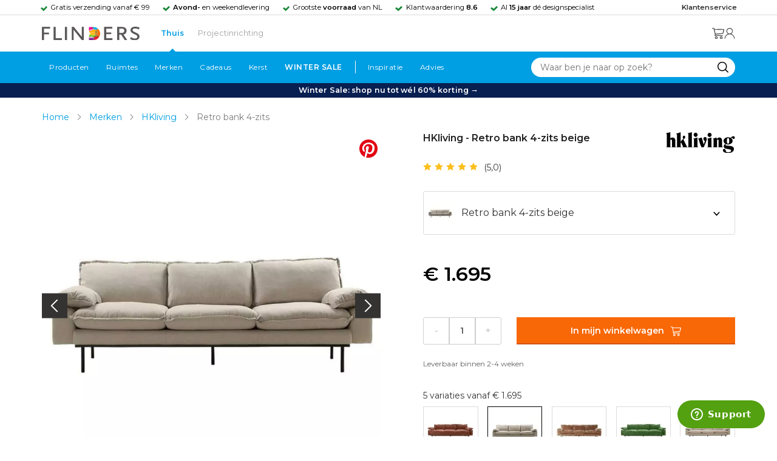

--- FILE ---
content_type: text/html; charset=utf-8
request_url: https://www.flinders.nl/hkliving-retro-bank-4zits?c=92248
body_size: 174526
content:
<!DOCTYPE html>
<html xmlns="http://www.w3.org/1999/xhtml" xml:lang="nl-nl" lang="nl-nl">
    <head>
        <meta http-equiv="Content-Type" content="text/html; charset=utf-8"/>
<title>HKliving Retro bank 4-zits beige | Flinders</title>
<meta name="description" content="Retro bank 4-zits beige van HKliving | Niemand kan om de Retro bank 4-zits van HKliving heen. Zijn grootte formaat, trendy kleur en luxe bekleding van…"/>
        <link href="https://www.flinders.nl/hkliving-retro-bank-4zits?c=92248" hreflang="nl-nl" rel="alternate"/>
        <link href="https://www.flinders.be/hkliving-retro-bank-4zits?c=92248" hreflang="nl-be" rel="alternate"/>
<meta http-equiv="X-UA-Compatible" content="IE=edge,chrome=1"/>
<meta name="viewport" content="width=device-width,initial-scale=1.0,user-scalable=yes"/>
<meta property="fb:app_id" content="402118530607354"/>
    <link rel="shortcut icon" href="/favicon.ico">
    <link rel="icon" sizes="16x16 32x32 64x64" href="https://www.flinders.nl/skin/frontend/responsive/default/favicon.ico">
    <link rel="icon" type="image/png" sizes="196x196" href="https://www.flinders.nl/skin/frontend/responsive/default/favicon.ico">
    <link rel="icon" type="image/png" sizes="160x160" href="https://www.flinders.nl/skin/frontend/responsive/default/favicon.ico">
    <link rel="icon" type="image/png" sizes="96x96" href="https://www.flinders.nl/skin/frontend/responsive/default/favicon.ico">
    <link rel="icon" type="image/png" sizes="64x64" href="https://www.flinders.nl/skin/frontend/responsive/default/favicon.ico">
    <link rel="icon" type="image/png" sizes="32x32" href="https://www.flinders.nl/skin/frontend/responsive/default/favicon.ico">
    <link rel="icon" type="image/png" sizes="16x16" href="https://www.flinders.nl/skin/frontend/responsive/default/favicon.ico">
    <link rel="apple-touch-icon" href="https://www.flinders.nl/skin/frontend/responsive/default/favicon.ico">
    <link rel="apple-touch-icon" sizes="114x114" href="https://www.flinders.nl/skin/frontend/responsive/default/favicon.ico">
    <link rel="apple-touch-icon" sizes="72x72" href="https://www.flinders.nl/skin/frontend/responsive/default/favicon.ico">
    <link rel="apple-touch-icon" sizes="144x144" href="https://www.flinders.nl/skin/frontend/responsive/default/favicon.ico">
    <link rel="apple-touch-icon" sizes="60x60" href="https://www.flinders.nl/skin/frontend/responsive/default/favicon.ico">
    <link rel="apple-touch-icon" sizes="120x120" href="https://www.flinders.nl/skin/frontend/responsive/default/favicon.ico">
    <link rel="apple-touch-icon" sizes="76x76" href="https://www.flinders.nl/skin/frontend/responsive/default/favicon.ico">
    <link rel="apple-touch-icon" sizes="152x152" href="https://www.flinders.nl/skin/frontend/responsive/default/favicon.ico">
    <link rel="apple-touch-icon" sizes="180x180" href="https://www.flinders.nl/skin/frontend/responsive/default/favicon.ico">
    <meta name="msapplication-TileColor" content="#FFFFFF">
    <meta name="msapplication-TileImage" content="https://www.flinders.nl/skin/frontend/responsive/default/favicon.ico">
    <meta name="msapplication-config" content="https://www.flinders.nl/browserconfig.xml">
<link rel="search" type="application/opensearchdescription+xml" href="/opensearch/nl-nl/opensearch.xml" title="Flinders Zoeken">
<link rel="stylesheet" href="https://www.flinders.nl/media/css_secure/A.a0806e6676884a319313cdabc2ee1232.css.pagespeed.cf.j1iUDjpdPo.css" media="all"/>
<script defer data-footer-js-skip="1" type="text/javascript" src="https://www.flinders.nl/media/js/06283bd9229e96297f94726d57f73f25.js"></script>
<link rel="canonical" href="https://www.flinders.nl/hkliving-retro-bank-4zits?c=92248"/>

                            
                                <link rel="preconnect" href="https://fonts.googleapis.com">
                                <link rel="preconnect" href="https://fonts.gstatic.com" crossorigin>
                                <link rel="preload" as="style" href="https://fonts.googleapis.com/css2?family=Montserrat:wght@400;600&display=swap">
                                <link rel="stylesheet" media="print" href="https://fonts.googleapis.com/css2?family=Montserrat:wght@400;600&display=swap" onload="this.onload=null; this.media='all'">
                                <noscript>
                                    <link rel="stylesheet" href="https://fonts.googleapis.com/css2?family=Montserrat:wght@400;600&display=swap">
                                </noscript>
                            
                        <style>body #header>navigation-searchbar-container>site-container>navigation-searchbar-content>navigation-menu-container>navigation-menu-default>ul>li.navigation-sale>a{color:#fff}body #header>site-container>logo-icon-content>label.navigation-hamburger-container>navigation-hamburger-content>ul>li.navigation-sale>label{color:#fff}body #header>navigation-searchbar-container>site-container>navigation-searchbar-content>navigation-menu-container>navigation-menu-default>ul>li.navigation-sale>a:hover{background-color:#fff;color:#000}body #header>site-container>logo-icon-content>label.navigation-hamburger-container>navigation-hamburger-content>ul>li.navigation-sale>label:hover{background-color:#fff;color:#000}</style>
                <script defer data-footer-js-skip="1" type="text/javascript" src="/gtag?id=G-CECNMFHNJV"></script>
    <script defer data-footer-js-skip="1" type="text/javascript" src="/gtag?id=AW-982970877"></script>

<!-- Pinterest Tag -->
<noscript>
    <img height="1" width="1" style="display:none;" alt="" src="https://ct.pinterest.com/v3/?event=init&tid=2614252429539&noscript=1"/>
</noscript>
<!-- end Pinterest Tag -->
<script data-footer-js-skip="1" type="text/javascript">window._sqzl=window._sqzl||[];</script>
    <meta property="og:title" content="Retro bank 4-zits beige | HKliving"/>
    <meta property="og:image" content="https://www.flinders.nl/media/catalog/product/cache/1/image/9df78eab33525d08d6e5fb8d27136e95/r/e/retro-bank-4-zits1.jpg"/>
    <meta property="og:url" content="https://www.flinders.nl/hkliving-retro-bank-4zits?c=92248"/>
    <meta property="og:type" content="product"/>
    </head>

    <body class="catalog-product-view catalog-product-view product-hkliving-retro-bank-4zits categorypath-wonen-banken-banken category-banken" data-state="/flinders/state/sync">
        <header id="header">
    <header-usp>
    <site-container-wide>
        <header-usp-content>
            <ul class="usp-list">
                                    <li class="usp-item active">
                        Gratis verzending vanaf € 99                    </li>
                                        <li class="usp-item ">
                        <strong>Avond-</strong> en weekendlevering                    </li>
                                        <li class="usp-item ">
                        Grootste <strong>voorraad</strong> van NL                    </li>
                                        <li class="usp-item ">
                        Klantwaardering  <strong>8.6</strong>                    </li>
                                        <li class="usp-item ">
                        Al <strong>15 jaar</strong> dé designspecialist                    </li>
                                </ul>
            <a class="customer-service" href="/klantadvies">
                <strong>Klantenservice</strong>
            </a>
        </header-usp-content>
    </site-container-wide>
</header-usp>
    <site-container>
        <logo-icon-content>
            <label class="hamburger-icon" for="main-hamburger-button">Menu</label>
<input id="main-hamburger-button" type="checkbox">
<label for="main-hamburger-button" class="navigation-hamburger-container">
    <navigation-hamburger-content>
        <span>Menu</span>
        <ul class="navigation-content">
                            <li class="navigation-products">
                    <label for="navigation-products">
                        Producten                    </label>
                    <input type="checkbox" id="navigation-products">
                    <ul>
                        <li>
                            <label for="navigation-products" class="menu-button">
                                Terug naar hoofdmenu                            </label>
                        </li>
                        <li>
                            <label class="menu-title">
                                <a href="https://www.flinders.nl/wonen-producten">
                                    Producten                                </a>
                            </label>
                        </li>
                                                    <li>
                                <label for="Verlichting">
                                    Verlichting                                </label>
                            </li>
                            <input type="checkbox" id="Verlichting">
                            <ul class="sub-navigation-list">
                                <li>
                                    <label class="menu-button" for="Verlichting">
                                        Terug naar Producten                                    </label>
                                </li>
                                <li>
                                    <label class="menu-title">
                                        <a href="https://www.flinders.nl/wonen-verlichting">
                                            Verlichting                                        </a>
                                    </label>
                                </li>
                                                                                                                                                                                                                                                                
                                        <li>
                                                                                        <label for="Binnenverlichting" class="sub-navigation-header">
                                                    Binnenverlichting                                                </label>
                                                                                                                                <input type="checkbox" id="Binnenverlichting">
                                        <ul>
                                        <li>
                                            <label for="Binnenverlichting" class="menu-button">
                                                Terug naar Verlichting                                            </label>
                                        </li>
                                        <li>
                                            <label class="menu-title">
                                                <a href="https://www.flinders.nl/wonen-binnenverlichting">
                                                    Binnenverlichting                                                </a>
                                            </label>
                                        </li>
                                                                                    <li>
                                                <a href="https://www.flinders.nl/wonen-hanglampen">
                                                    Hanglampen                                                </a>
                                            </li>
                                                                                    <li>
                                                <a href="https://www.flinders.nl/wonen-vloerlampen">
                                                    Vloerlampen                                                </a>
                                            </li>
                                                                                    <li>
                                                <a href="https://www.flinders.nl/wonen-booglampen">
                                                    Booglampen                                                </a>
                                            </li>
                                                                                    <li>
                                                <a href="https://www.flinders.nl/wonen-wandlampen">
                                                    Wandlampen                                                </a>
                                            </li>
                                                                                    <li>
                                                <a href="https://www.flinders.nl/wonen-tafellampen">
                                                    Tafellampen                                                </a>
                                            </li>
                                                                                    <li>
                                                <a href="https://www.flinders.nl/wonen-bureaulampen">
                                                    Bureaulampen                                                </a>
                                            </li>
                                                                                    <li>
                                                <a href="https://www.flinders.nl/wonen-plafondlampen">
                                                    Plafondlampen                                                </a>
                                            </li>
                                                                                    <li>
                                                <a href="https://www.flinders.nl/wonen-spots">
                                                    Spotjes                                                </a>
                                            </li>
                                                                                    <li>
                                                <a href="https://www.flinders.nl/wonen-kroonluchters">
                                                    Kroonluchters                                                </a>
                                            </li>
                                                                                    <li>
                                                <a href="https://www.flinders.nl/binnenverlichting-badkamerlampen">
                                                    Badkamerlampen                                                </a>
                                            </li>
                                                                                    <li>
                                                <a href="https://www.flinders.nl/wonen-lichtbronnen">
                                                    Lichtbronnen                                                </a>
                                            </li>
                                                                                    <li>
                                                <a href="https://www.flinders.nl/wonen-verlichting-kinderlampen">
                                                    Kinderlampen                                                </a>
                                            </li>
                                                                                    <li>
                                                <a href="https://www.flinders.nl/rail-verlichting">
                                                    Railverlichting                                                </a>
                                            </li>
                                                                                    <li>
                                                <a href="https://www.flinders.nl/akoestische-verlichting">
                                                    Akoestische verlichting                                                </a>
                                            </li>
                                                                                    <li>
                                                <a href="https://www.flinders.nl/wonen-lamponderdelen">
                                                    Lamponderdelen                                                </a>
                                            </li>
                                                                                                                                                                                                                                                                                                                                                                <li class="item-all">
                                                        <a href="/wonen-binnenverlichting">
                                                            Alle Binnenverlichting                                                        </a>
                                                    </li>
                                                                                                                                                                                                                        </ul>
                                            </li>
                                                                                                                                                                                                                                                                                                                                                                    <li class="item-sub">
                                                <a href="/duurzaam-design?categorie2=Verlichting">
                                                    Duurzamere verlichting                                                </a>
                                            </li>
                                                                                                                                                                                                                                                                                                                                                    
                                        <li>
                                                                                        <label for="Buitenverlichting" class="sub-navigation-header">
                                                    Buitenverlichting                                                </label>
                                                                                                                                <input type="checkbox" id="Buitenverlichting">
                                        <ul>
                                        <li>
                                            <label for="Buitenverlichting" class="menu-button">
                                                Terug naar Verlichting                                            </label>
                                        </li>
                                        <li>
                                            <label class="menu-title">
                                                <a href="https://www.flinders.nl/wonen-buitenverlichting">
                                                    Buitenverlichting                                                </a>
                                            </label>
                                        </li>
                                                                                    <li>
                                                <a href="https://www.flinders.nl/wonen-buiten-tafellampen">
                                                    Buitentafellampen                                                </a>
                                            </li>
                                                                                    <li>
                                                <a href="https://www.flinders.nl/wonen-buiten-wandlampen">
                                                    Buitenwandlampen                                                </a>
                                            </li>
                                                                                    <li>
                                                <a href="https://www.flinders.nl/wonen-buiten-vloerlampen">
                                                    Staande lampen buiten                                                </a>
                                            </li>
                                                                                    <li>
                                                <a href="https://www.flinders.nl/wonen-buiten-plafondlampen">
                                                    Plafondlampen buiten                                                </a>
                                            </li>
                                                                                                                                                                                                                                                                                                                                                                <li class="item-all">
                                                        <a href="/wonen-buitenverlichting">
                                                            Alle Buitenverlichting                                                        </a>
                                                    </li>
                                                                                                                                                                                                                        </ul>
                                            </li>
                                                                                                                                                                                                                                                                                                                                                                    <li class="item-sub">
                                                <a href="/duurzaam-design?categorie2=Verlichting">
                                                    Duurzamere verlichting                                                </a>
                                            </li>
                                                                                                                                                                                </ul>
                                                    <li>
                                <label for="Meubels">
                                    Meubels                                </label>
                            </li>
                            <input type="checkbox" id="Meubels">
                            <ul class="sub-navigation-list">
                                <li>
                                    <label class="menu-button" for="Meubels">
                                        Terug naar Producten                                    </label>
                                </li>
                                <li>
                                    <label class="menu-title">
                                        <a href="https://www.flinders.nl/wonen-woonkamer">
                                            Meubels                                        </a>
                                    </label>
                                </li>
                                                                                                                                                                                                                                                                
                                        <li>
                                                                                        <label for="Stoelen" class="sub-navigation-header">
                                                    Stoelen                                                </label>
                                                                                                                                <input type="checkbox" id="Stoelen">
                                        <ul>
                                        <li>
                                            <label for="Stoelen" class="menu-button">
                                                Terug naar Meubels                                            </label>
                                        </li>
                                        <li>
                                            <label class="menu-title">
                                                <a href="https://www.flinders.nl/wonen-stoelen">
                                                    Stoelen                                                </a>
                                            </label>
                                        </li>
                                                                                    <li>
                                                <a href="https://www.flinders.nl/wonen-stoelen-eetkamerstoelen">
                                                    Eetkamerstoelen                                                </a>
                                            </li>
                                                                                    <li>
                                                <a href="https://www.flinders.nl/wonen-stoelen-barkrukken">
                                                    Barkrukken                                                </a>
                                            </li>
                                                                                    <li>
                                                <a href="https://www.flinders.nl/wonen-stoelen-fauteuils">
                                                    Fauteuils                                                </a>
                                            </li>
                                                                                    <li>
                                                <a href="https://www.flinders.nl/wonen-werkkamer-bureaustoelen">
                                                    Bureaustoelen                                                </a>
                                            </li>
                                                                                    <li>
                                                <a href="https://www.flinders.nl/wonen-tuin-tuinstoelen">
                                                    Tuinstoelen                                                </a>
                                            </li>
                                                                                                                                                                                                                                                                                                                                                                <li class="item-all">
                                                        <a href="/wonen-stoelen">
                                                            Alle Stoelen                                                        </a>
                                                    </li>
                                                                                                                                                                                                                        </ul>
                                            </li>
                                                                                                                                                                                                    
                                        <li>
                                                                                        <label for="Banken" class="sub-navigation-header">
                                                    Banken                                                </label>
                                                                                                                                <input type="checkbox" id="Banken">
                                        <ul>
                                        <li>
                                            <label for="Banken" class="menu-button">
                                                Terug naar Meubels                                            </label>
                                        </li>
                                        <li>
                                            <label class="menu-title">
                                                <a href="https://www.flinders.nl/wonen-banken-banken">
                                                    Banken                                                </a>
                                            </label>
                                        </li>
                                                                                    <li>
                                                <a href="https://www.flinders.nl/banken-zitbanken">
                                                    Zitbanken                                                </a>
                                            </li>
                                                                                    <li>
                                                <a href="https://www.flinders.nl/wonen-banken-hoekbanken">
                                                    Hoekbanken                                                </a>
                                            </li>
                                                                                    <li>
                                                <a href="https://www.flinders.nl/wonen-tuin-tuinbanken">
                                                    Tuinbanken                                                </a>
                                            </li>
                                                                                    <li>
                                                <a href="https://www.flinders.nl/banken-slaapbanken">
                                                    Slaapbanken                                                </a>
                                            </li>
                                                                                                                                                                                                                                                </ul>
                                            </li>
                                                                                                                                                                                                    
                                        <li>
                                                                                        <label for="Bedden" class="sub-navigation-header">
                                                    Bedden                                                </label>
                                                                                                                                <input type="checkbox" id="Bedden">
                                        <ul>
                                        <li>
                                            <label for="Bedden" class="menu-button">
                                                Terug naar Meubels                                            </label>
                                        </li>
                                        <li>
                                            <label class="menu-title">
                                                <a href="https://www.flinders.nl/wonen-slaapkamer-bedden">
                                                    Bedden                                                </a>
                                            </label>
                                        </li>
                                                                                    <li>
                                                <a href="https://www.flinders.nl/wonen-slaapkamer-tweepersoonsbedden">
                                                    Tweepersoonsbedden                                                </a>
                                            </li>
                                                                                    <li>
                                                <a href="https://www.flinders.nl/wonen-kinderkamer-kinderbedden">
                                                    Kinderbedden                                                </a>
                                            </li>
                                                                                                                                                                                                                                                                                                                                                                <li class="item-all">
                                                        <a href="/wonen-slaapkamer-bedden">
                                                            Alle Bedden                                                        </a>
                                                    </li>
                                                                                                                                                                                                                        </ul>
                                            </li>
                                                                                                                                                                                                    
                                        <li>
                                                                                        <a class="sub-navigation-header" href="https://www.flinders.nl/wonen-kantoor-inrichting">
                                                    Kantoorinrichting                                                </a>
                                                                                                                                </li>
                                                                                                                                                                                                                                                                                                                                                                                                                                                                                                                                                                                                                        
                                        <li>
                                                                                        <label for="Tafels" class="sub-navigation-header">
                                                    Tafels                                                </label>
                                                                                                                                <input type="checkbox" id="Tafels">
                                        <ul>
                                        <li>
                                            <label for="Tafels" class="menu-button">
                                                Terug naar Meubels                                            </label>
                                        </li>
                                        <li>
                                            <label class="menu-title">
                                                <a href="https://www.flinders.nl/wonen-tafels">
                                                    Tafels                                                </a>
                                            </label>
                                        </li>
                                                                                    <li>
                                                <a href="https://www.flinders.nl/wonen-tafels-eettafels">
                                                    Eettafels                                                </a>
                                            </li>
                                                                                    <li>
                                                <a href="https://www.flinders.nl/wonen-tafels-salontafels">
                                                    Salontafels                                                </a>
                                            </li>
                                                                                    <li>
                                                <a href="https://www.flinders.nl/wonen-tafels-bijzettafels">
                                                    Bijzettafels                                                </a>
                                            </li>
                                                                                    <li>
                                                <a href="https://www.flinders.nl/wonen-tuin-tuintafels">
                                                    Tuintafels                                                </a>
                                            </li>
                                                                                    <li>
                                                <a href="https://www.flinders.nl/wonen-tafels-bureaus">
                                                    Bureaus                                                </a>
                                            </li>
                                                                                    <li>
                                                <a href="https://www.flinders.nl/wonen-tafels-sidetables-wandtafels">
                                                    Sidetables                                                </a>
                                            </li>
                                                                                    <li>
                                                <a href="https://www.flinders.nl/wonen-tafels-trolleys">
                                                    Trolleys                                                </a>
                                            </li>
                                                                                                                                                                                                                                                                                                                                                                <li class="item-all">
                                                        <a href="/wonen-tafels">
                                                            Alle Tafels                                                        </a>
                                                    </li>
                                                                                                                                                                                                                        </ul>
                                            </li>
                                                                                                                                                                                                    
                                        <li>
                                                                                        <label for="Kasten" class="sub-navigation-header">
                                                    Kasten                                                </label>
                                                                                                                                <input type="checkbox" id="Kasten">
                                        <ul>
                                        <li>
                                            <label for="Kasten" class="menu-button">
                                                Terug naar Meubels                                            </label>
                                        </li>
                                        <li>
                                            <label class="menu-title">
                                                <a href="https://www.flinders.nl/wonen-kasten">
                                                    Kasten                                                </a>
                                            </label>
                                        </li>
                                                                                    <li>
                                                <a href="https://www.flinders.nl/wonen-kasten-dressoirs">
                                                    Dressoirs                                                </a>
                                            </li>
                                                                                    <li>
                                                <a href="https://www.flinders.nl/wonen-kasten-wandkasten">
                                                    Wandkasten                                                </a>
                                            </li>
                                                                                    <li>
                                                <a href="https://www.flinders.nl/wonen-kasten-boekenkasten">
                                                    Boekenkasten                                                </a>
                                            </li>
                                                                                                                                                                                                                                                                                                                                                                <li class="item-all">
                                                        <a href="/wonen-kasten">
                                                            Alle Kasten                                                        </a>
                                                    </li>
                                                                                                                                                                                                                        </ul>
                                            </li>
                                                                                                                                                                                                                                                                                                                                                                    <li class="item-sub">
                                                <a href="/duurzaam-design?categorie2=Meubels">
                                                    Duurzamere meubels                                                </a>
                                            </li>
                                                                                                                                                                                                                    <li class="item-sub">
                                                <a href="/wonen-tuin">
                                                     Tuinmeubels                                                </a>
                                            </li>
                                                                                                                                                                                </ul>
                                                    <li>
                                <label for="Accessoires">
                                    Accessoires                                </label>
                            </li>
                            <input type="checkbox" id="Accessoires">
                            <ul class="sub-navigation-list">
                                <li>
                                    <label class="menu-button" for="Accessoires">
                                        Terug naar Producten                                    </label>
                                </li>
                                <li>
                                    <label class="menu-title">
                                        <a href="https://www.flinders.nl/accessoires">
                                            Accessoires                                        </a>
                                    </label>
                                </li>
                                                                                                                                                                                                                                                                
                                        <li>
                                                                                        <label for="Woonaccessoires" class="sub-navigation-header">
                                                    Woonaccessoires                                                </label>
                                                                                                                                <input type="checkbox" id="Woonaccessoires">
                                        <ul>
                                        <li>
                                            <label for="Woonaccessoires" class="menu-button">
                                                Terug naar Accessoires                                            </label>
                                        </li>
                                        <li>
                                            <label class="menu-title">
                                                <a href="https://www.flinders.nl/wonen-woonaccessoires">
                                                    Woonaccessoires                                                </a>
                                            </label>
                                        </li>
                                                                                    <li>
                                                <a href="https://www.flinders.nl/wonen-tuin-plantenbakken">
                                                    Bloempotten                                                </a>
                                            </li>
                                                                                    <li>
                                                <a href="https://www.flinders.nl/wonen-woonaccessoires-kandelaars">
                                                    Kaarsen & kandelaars                                                </a>
                                            </li>
                                                                                    <li>
                                                <a href="https://www.flinders.nl/wonen-hal-kapstokken">
                                                    Kapstokken                                                </a>
                                            </li>
                                                                                    <li>
                                                <a href="https://www.flinders.nl/wonen-woonaccessoires-sierkussens">
                                                    Sierkussens                                                </a>
                                            </li>
                                                                                    <li>
                                                <a href="https://www.flinders.nl/wonen-woonaccessoires-vazen">
                                                    Vazen                                                </a>
                                            </li>
                                                                                    <li>
                                                <a href="https://www.flinders.nl/wonen-accessoires-woonaccessoires-vloerkleden">
                                                    Vloerkleden                                                </a>
                                            </li>
                                                                                                                                                                                                                                                                                                                                                                <li class="item-all">
                                                        <a href="/wonen-accessoires">
                                                            Alle Woonaccessoires                                                        </a>
                                                    </li>
                                                                                                                                                                                                                        </ul>
                                            </li>
                                                                                                                                                                                                    
                                        <li>
                                                                                        <label for="Badkameraccessoires" class="sub-navigation-header">
                                                    Badkameraccessoires                                                </label>
                                                                                                                                <input type="checkbox" id="Badkameraccessoires">
                                        <ul>
                                        <li>
                                            <label for="Badkameraccessoires" class="menu-button">
                                                Terug naar Accessoires                                            </label>
                                        </li>
                                        <li>
                                            <label class="menu-title">
                                                <a href="https://www.flinders.nl/wonen-badkamer-design">
                                                    Badkameraccessoires                                                </a>
                                            </label>
                                        </li>
                                                                                    <li>
                                                <a href="https://www.flinders.nl/wonen-badkamer-badtextiel-design">
                                                    Badtextiel                                                </a>
                                            </li>
                                                                                    <li>
                                                <a href="https://www.flinders.nl/badkamer-prullenbakken-design">
                                                    Prullenbakken                                                </a>
                                            </li>
                                                                                    <li>
                                                <a href="https://www.flinders.nl/wonen-badkamer-toiletaccessoires-design">
                                                    Toiletaccessoires                                                </a>
                                            </li>
                                                                                                                                                                                                                                                                                                                                                                <li class="item-all">
                                                        <a href="/wonen-badkamer-design">
                                                            Alle badkameraccessoires                                                        </a>
                                                    </li>
                                                                                                                                                                                                                        </ul>
                                            </li>
                                                                                                                                                                                                    
                                        <li>
                                                                                        <label for="Slaapkameraccessoires" class="sub-navigation-header">
                                                    Slaapkameraccessoires                                                </label>
                                                                                                                                <input type="checkbox" id="Slaapkameraccessoires">
                                        <ul>
                                        <li>
                                            <label for="Slaapkameraccessoires" class="menu-button">
                                                Terug naar Accessoires                                            </label>
                                        </li>
                                        <li>
                                            <label class="menu-title">
                                                <a href="https://www.flinders.nl/slaapkamer-accessoires">
                                                    Slaapkameraccessoires                                                </a>
                                            </label>
                                        </li>
                                                                                    <li>
                                                <a href="https://www.flinders.nl/wonen-slaapkamer-bedspreien">
                                                    Bedspreien & plaids                                                </a>
                                            </li>
                                                                                    <li>
                                                <a href="https://www.flinders.nl/accessoires-slaapkamer-dekbedovertrekken">
                                                    Beddengoed                                                </a>
                                            </li>
                                                                                                                                                                                                                                                                                                                                                                <li class="item-all">
                                                        <a href="/slaapkamer-accessoires">
                                                            Alle slaapkameraccessoires                                                        </a>
                                                    </li>
                                                                                                                                                                                                                        </ul>
                                            </li>
                                                                                                                                                                                                    
                                        <li>
                                                                                        <a class="sub-navigation-header" href="https://www.flinders.nl/wonen-accessoires-huisdieraccessoires">
                                                    Huisdieraccessoires                                                </a>
                                                                                                                                </li>
                                                                                                                                                                                                                                                                                                                        
                                        <li>
                                                                                        <a class="sub-navigation-header" href="https://www.flinders.nl/wonen-accessoires-travel-onderweg">
                                                    Onderweg                                                </a>
                                                                                                                                </li>
                                                                                                                                                                                                                                                                                                                                                                                                                                                                                                                                                                                                                        
                                        <li>
                                                                                        <label for="Wanddecoratie" class="sub-navigation-header">
                                                    Wanddecoratie                                                </label>
                                                                                                                                <input type="checkbox" id="Wanddecoratie">
                                        <ul>
                                        <li>
                                            <label for="Wanddecoratie" class="menu-button">
                                                Terug naar Accessoires                                            </label>
                                        </li>
                                        <li>
                                            <label class="menu-title">
                                                <a href="https://www.flinders.nl/wonen-woonaccessoires-wanddecoratie">
                                                    Wanddecoratie                                                </a>
                                            </label>
                                        </li>
                                                                                    <li>
                                                <a href="https://www.flinders.nl/wonen-accessoires-posters-schilderijen">
                                                    Posters & schilderijen                                                </a>
                                            </li>
                                                                                    <li>
                                                <a href="https://www.flinders.nl/wonen-woonaccessoires-spiegels">
                                                    Spiegels                                                </a>
                                            </li>
                                                                                    <li>
                                                <a href="https://www.flinders.nl/wonen-accessoires-wandplanken">
                                                    Wandplanken                                                </a>
                                            </li>
                                                                                                                                                                                                                                                                                                                                                                <li class="item-all">
                                                        <a href="/wonen-woonaccessoires-wanddecoratie">
                                                            Alle wanddecoratie                                                        </a>
                                                    </li>
                                                                                                                                                                                                                        </ul>
                                            </li>
                                                                                                                                                                                                    
                                        <li>
                                                                                        <label for="Koken & tafelen" class="sub-navigation-header">
                                                    Koken & tafelen                                                </label>
                                                                                                                                <input type="checkbox" id="Koken & tafelen">
                                        <ul>
                                        <li>
                                            <label for="Koken & tafelen" class="menu-button">
                                                Terug naar Accessoires                                            </label>
                                        </li>
                                        <li>
                                            <label class="menu-title">
                                                <a href="https://www.flinders.nl/wonen-tafelaccessoires">
                                                    Koken & tafelen                                                </a>
                                            </label>
                                        </li>
                                                                                    <li>
                                                <a href="https://www.flinders.nl/wonen-tafelaccessoires-dienbladen">
                                                    Dienbladen & snijplanken                                                </a>
                                            </li>
                                                                                    <li>
                                                <a href="https://www.flinders.nl/wonen-tafelaccessoires-glazen-en-mokken">
                                                    Glazen                                                </a>
                                            </li>
                                                                                    <li>
                                                <a href="https://www.flinders.nl/wonen-tafelaccessoires-karaffen">
                                                    Karaffen                                                </a>
                                            </li>
                                                                                    <li>
                                                <a href="https://www.flinders.nl/wonen-tafelaccessoires-koffiepotten-perculators">
                                                    Koffiemakers                                                </a>
                                            </li>
                                                                                    <li>
                                                <a href="https://www.flinders.nl/accessoires-tafelaccessoires-peper-zoutmolens">
                                                    Peper- en zoutmolens                                                </a>
                                            </li>
                                                                                                                                                                                                                                                                                                                                                                <li class="item-all">
                                                        <a href="/wonen-tafelaccessoires">
                                                            Alle Koken &amp; tafelen                                                        </a>
                                                    </li>
                                                                                                                                                                                                                        </ul>
                                            </li>
                                                                                                                                                                                                    
                                        <li>
                                                                                        <label for="Servies" class="sub-navigation-header">
                                                    Servies                                                </label>
                                                                                                                                <input type="checkbox" id="Servies">
                                        <ul>
                                        <li>
                                            <label for="Servies" class="menu-button">
                                                Terug naar Accessoires                                            </label>
                                        </li>
                                        <li>
                                            <label class="menu-title">
                                                <a href="https://www.flinders.nl/wonen-tafelaccessoires-servies">
                                                    Servies                                                </a>
                                            </label>
                                        </li>
                                                                                    <li>
                                                <a href="https://www.flinders.nl/wonen-servies-borden">
                                                    Borden                                                </a>
                                            </li>
                                                                                    <li>
                                                <a href="https://www.flinders.nl/wonen-servies-mokken-kopjes">
                                                    Mokken & kopjes                                                </a>
                                            </li>
                                                                                    <li>
                                                <a href="https://www.flinders.nl/wonen-servies-kommen">
                                                    Schaaltjes & kommen                                                </a>
                                            </li>
                                                                                    <li>
                                                <a href="https://www.flinders.nl/wonen-tafelaccessoires-schalen">
                                                    Schalen                                                </a>
                                            </li>
                                                                                                                                                                                                                                                                                                                                                                <li class="item-all">
                                                        <a href="/wonen-tafelaccessoires-servies">
                                                            Alle servies                                                        </a>
                                                    </li>
                                                                                                                                                                                                                        </ul>
                                            </li>
                                                                                                                                                                                                                                                                                                                                                                    <li class="item-sub">
                                                <a href="/duurzaam-design?categorie2=Accessoires">
                                                    Duurzamere accessoires                                                </a>
                                            </li>
                                                                                                                                                                                </ul>
                                                <li>
    <label for="custom-navigation">Tuin</label>
</li>
<input type="checkbox" id="custom-navigation">
<ul class="sub-navigation-list">
    <li>
        <label class="menu-button" for="custom-navigation">
            Terug naar Producten        </label>
    </li>
    <li>
        <label class="menu-title"><a href="/wonen-tuin">Tuin</a></label>
    </li>
    <li>
        <label for="tuinmeubelen" class="sub-navigation-header">
            Tuinmeubelen
        </label>
        <input type="checkbox" id="tuinmeubelen">
        <ul>
            <li><label for="tuinmeubelen" class="menu-button">Terug naar Tuinmeubelen</label></li>
            <li><label class="menu-title"><a href="/wonen-tuin?garden_furniture=Meubels">Tuinmeubelen</a></label></li>
            <li><a href="/wonen-tuin-tuinstoelen-1">Tuinstoelen</a></li>
            <li><a href="/tuin-fauteuils">Tuin Fauteuils</a></li>
            <li><a href="/tuin-tuintafels">Tuintafels</a></li>
            <li><a href="/tuin-tuinbanken">Tuinbanken</a></li>
            <li><a href="/wonen-tuin-loungebanken">Loungesets</a></li>
            <li><a href="/wonen-tuin-tuinsets">Tuinsets</a></li>
            <li><a href="/wonen-tuin-hangmatten">Hangmatten</a></li>
            <li class="item-all"><a href="/wonen-tuin?garden_furniture=Meubels">Alle Tuinmeubelen</a></li>
        </ul>
        <label for="buitenverlichting" class="sub-navigation-header">
            Buitenverlichting
        </label>
        <input type="checkbox" id="buitenverlichting">
        <ul>
            <li><label for="buitenverlichting" class="menu-button">Terug naar Buitenverlichting</label></li>
            <li><label class="menu-title"><a href="/wonen-buitenverlichting">Buitenverlichting</a></label></li>
            <li><a href="/tuin-wandlampen">Wandlampen buiten</a></li>
            <li><a href="/tuin-tafellampen">Tafellampen buiten</a></li>
            <li><a href="/tuin-vloerlampen">Vloerlampen buiten</a></li>
            <li class="item-all"><a href="/wonen-buitenverlichting">Alle Buitenverlichting</a></li>
        </ul>
        <label for="tuinaccessoires" class="sub-navigation-header">
            Tuinaccessoires
        </label>
        <input type="checkbox" id="tuinaccessoires">
        <ul>
            <li><label for="tuinaccessoires" class="menu-button">Terug naar Tuinaccessoires</label></li>
            <li><label class="menu-title"><a href="/wonen-tuin-tuin-accessoires">Tuinaccessoires</a></label></li>
            <li><a href="/tuin-plantenbakken">Plantenbakken</a></li>
            <li><a href="/wonen-tuin-parasols">Parasols</a></li>
            <li><a href="/wonen-tuin-tuinkussens">Tuinkussens</a></li>
            <li><a href="/wonen-tuin-buitenkleden">Buitenkleden</a></li>
            <li><a href="/wonen-tuin-hottubs">Hottubs</a></li>
            <li class="item-all"><a href="/wonen-tuin-tuin-accessoires">Alle Tuinaccessoires</a></li>
        </ul>
    </li>
</ul>
                        <li>
                            <a href="/categorieen">
                                Alle productsoorten                            </a>
                        </li>
                    </ul>
                </li>
                <li class="navigation-spaces">
                    <label for="navigation-spaces">
                        Ruimtes                    </label>
                    <input type="checkbox" id="navigation-spaces">
                    <ul>
                        <li>
                            <label for="navigation-spaces" class="menu-button">
                                Terug naar hoofdmenu                            </label>
                        </li>
                        <li>
                            <label class="menu-title">
                                <a href="https://www.flinders.nl/ruimtes">
                                    Ruimtes                                </a>
                            </label>
                        </li>
                                                      <li class="visible-xs"><a href="/woonkamer">Woonkamer</a></li>
                        <li class="visible-xs"><a href="/eetkamer-keuken">Eetkamer</a></li>
                        <li class="visible-xs"><a href="/wonen-hal">Hal</a></li>
                        <li class="visible-xs"><a href="/wonen-werkkamer">Werkkamer</a></li>
                        <li class="visible-xs"><a href="/wonen-slaapkamer">Slaapkamer</a></li>
                        <li class="visible-xs"><a href="/wonen-kinderkamer">Kinderkamer</a></li>
                        <li class="visible-xs"><a href="/wonen-badkamer">Badkamer</a></li>
                        <li class="visible-xs"><a href="/wonen-tuin">Tuin</a></li>                                            </ul>
                </li>
                <li class="navigation-brands">
                    <label for="navigation-brands">
                        Merken                    </label>
                    <input type="checkbox" id="navigation-brands">
                    <ul>
                        <li>
                            <label for="navigation-brands" class="menu-button">
                                Terug naar hoofdmenu                            </label>
                        </li>
                        <li>
                            <label class="menu-title nav-forward">
                                <a href="https://www.flinders.nl/merken">
                                    Bekijk alle merken                                </a>
                            </label>
                        </li>
                        <navigation-top-brands>
                            <li><a href="https://www.flinders.nl/andtradition-design">&amp;Tradition</a></li><li><a href="https://www.flinders.nl/artemide-lampen">Artemide</a></li><li><a href="https://www.flinders.nl/audo-copenhagen">Audo Copenhagen</a></li><li><a href="https://www.flinders.nl/bolia">Bolia</a></li><li><a href="https://www.flinders.nl/dcw-editions">DCWéditions </a></li><li><a href="https://www.flinders.nl/fatboy">Fatboy</a></li><li><a href="https://www.flinders.nl/ferm-living-design">Ferm Living</a></li><li><a href="https://www.flinders.nl/fermob">Fermob</a></li><li><a href="https://www.flinders.nl/flos-lampen">Flos</a></li><li><a href="https://www.flinders.nl/foscarini-lampen">Foscarini</a></li><li><a href="https://www.flinders.nl/gubi">Gubi</a></li><li><a href="https://www.flinders.nl/hay-design">Hay</a></li><li><a href="https://www.flinders.nl/hkliving">HKliving</a></li><li><a href="https://www.flinders.nl/houe">HOUE</a></li><li><a href="https://www.flinders.nl/kartell-design">Kartell</a></li><li><a href="https://www.flinders.nl/louis-poulsen">Louis Poulsen</a></li><li><a href="https://www.flinders.nl/luceplan-lampen">Luceplan</a></li><li><a href="https://www.flinders.nl/moooi-design">Moooi</a></li><li><a href="https://www.flinders.nl/muuto-design">Muuto</a></li><li><a href="https://www.flinders.nl/normann-copenhagen-design">Normann Copenhagen</a></li><li><a href="https://www.flinders.nl/nuuck">Nuuck</a></li><li><a href="https://www.flinders.nl/petite-friture">Petite Friture</a></li><li><a href="https://www.flinders.nl/pols-potten">POLSPOTTEN</a></li><li><a href="https://www.flinders.nl/secto-design">Secto Design</a></li><li><a href="https://www.flinders.nl/string">String Furniture</a></li><li><a href="https://www.flinders.nl/studio-zondag">Studio Zondag</a></li><li><a href="https://www.flinders.nl/umage">Umage</a></li><li><a href="https://www.flinders.nl/vitra">Vitra</a></li><li><a href="https://www.flinders.nl/weltevree">Weltevree</a></li><li><a href="https://www.flinders.nl/zuiver">Zuiver</a></li>                        </navigation-top-brands>
                        <li>
                            <label class="menu-title">
                                <a href="/ontwerpers">
                                    Ontwerpers                                </a>
                            </label>
                        </li>
                    </ul>
                </li>
                                <li class="navigation-gifts">
                    <label for="navigation-gifts">
                        Cadeaus                    </label>
                    <input type="checkbox" id="navigation-gifts">
                    <ul>
                        <li>
                            <label for="navigation-gifts" class="menu-button">
                                Terug naar hoofdmenu                            </label>
                        </li>
                        <li>
                            <label class="menu-title">
                                <a href="/wonen-cadeaus">
                                    Cadeaus                                </a>
                            </label>
                        </li>
                                                <li class="visible-xs"><a href="/wonen-cadeaus-feestdagen">Feestdagen</a></li>
                        <li class="visible-xs"><a href="/wonen-cadeaus-altijd-goed">Altijd goed</a></li>
                        <li class="visible-xs"><a href="/wonen-cadeaus-verhuizing">Nieuwe woning</a></li>
                        <li class="visible-xs"><a href="/wonen-cadeaus-huwelijk">Huwelijk</a></li>
                        <li class="visible-xs"><a href="/wonen-cadeaus-verjaardag">Verjaardag</a></li>
                        <li class="visible-xs"><a href="/wonen-cadeaus-geboorte">Geboorte</a></li>
                        <li class="visible-xs"><a href="/cadeaubon">Cadeaubonnen</a></li>
                     

<!---
                        <li class="visible-xs"><a href="/wonen-cadeaus-moederdag">Moederdag</a></li>
                        <li class="visible-xs"><a href="/wonen-cadeaus-vaderdag">Vaderdag</a></li>       

--->                    </ul>
                </li>
                                    <li>
                        <a href="/kerst">
                            Kerst                        </a>
                    </li>
                                <li class="navigation-sale">
                    <label for="navigation-sale">
                        WINTER SALE                    </label>
                    <input type="checkbox" id="navigation-sale">
                    <ul>
                        <li>
                            <label for="navigation-sale" class="menu-button">
                                Terug naar hoofdmenu                            </label>
                        </li>
                        <li>
                            <label class="menu-title nav-forward">
                                <a href="/sale-design-meubel-outlet">
                                    WINTER SALE                                </a>
                            </label>
                        </li>
                        <li>
                            <a href="/sale-design-meubel-outlet?categorie2=Meubels">Meubels</a>
                        </li>
                        <li>
                            <a href="/sale-design-meubel-outlet?categorie2=Verlichting">Verlichting</a>
                        </li>
                        <li>
                            <a href="/sale-design-meubel-outlet?categorie2=Accessoires">Accessoires</a>
                        </li>
                        <li>
                            <a href="/sale-outlet-tuin">Tuin</a>
                        </li>
                        <li>
                            <a class="red" href="/sale-design-meubel-outlet?discount_rate_group=50%25+en+meer&tweedekans-filter=Nee">Topdeals</a>
                        </li>
                                                                        <li>
                            <label class="non-url">
                                Promoties
                            </label>
                        </li>
                                                <li>
                            <a href="https://www.flinders.nl/hay-design?product_type_filter=Hanglamp%7CVloerkleed%7CTafellamp%7CLampenkap%7CWandlamp%7CVloerlamp%7CKlemlamp%7CPlafondlamp%7CBureaulamp">HAY -20% op vloerkleden en verlichting</a>
                        </li>
                                                <li>
                            <a href="">It's about RoMi -20% met code ITSABOUTROMI20</a>
                        </li>
                                                                    </ul>
                </li>
                                    <li class="navigation-inspiration">
                        <label for="navigation-inspiration">
                            Inspiratie                        </label>
                        <input type="checkbox" id="navigation-inspiration">
                        <ul>
                            <li>
                                <label for="navigation-inspiration" class="menu-button">
                                    Terug naar hoofdmenu                                </label>
                            </li>
                            <li>
                                <label class="menu-title">
                                    <a href="https://www.flinders.nl/wooninspiratie">
                                        Inspiratie                                    </a>
                                </label>
                            </li>
                                                                                        <li>
                                    <a href="/wooninspiratie/inspiratiefotos">
                                        Inspiratiefoto's                                    </a>
                                </li>
                                                            <li>
                                    <a href="/wooninspiratie/trends">
                                        Trends                                    </a>
                                </li>
                                                            <li>
                                    <a href="/wooninspiratie/binnenkijken">
                                        Binnenkijken                                    </a>
                                </li>
                                                            <li>
                                    <a href="/wooninspiratie/woonstijlen">
                                        Woonstijlen                                    </a>
                                </li>
                                                            <li>
                                    <a href="/wooninspiratie/myflinders">
                                        #Myflinders                                    </a>
                                </li>
                                                            <li>
                                    <a href="/magazine">
                                        Flinders Magazine                                    </a>
                                </li>
                                                    </ul>
                    </li>
                                                    <li class="navigation-blog">
                        <label for="navigation-blog">
                            Advies                        </label>
                        <input type="checkbox" id="navigation-blog">
                        <ul>
                            <li>
                                <label for="navigation-blog" class="menu-button">
                                    Terug naar hoofdmenu                                </label>
                            </li>
                            <li>
                                <label class="menu-title">
                                    <a href="https://www.flinders.nl/adviesmodule">
                                        Advies                                    </a>
                                </label>
                            </li>
                                                            <li>
                                    <a href="/wooninspiratie/binnenkijken">
                                        Binnenkijken in de mooiste interieurs                                    </a>
                                </li>
                                                            <li>
                                    <a href="/adviesmodule/verlichting">
                                        Alles over verlichting                                    </a>
                                </li>
                                                            <li>
                                    <a href="/adviesmodule/indeling-styling">
                                        Indeling en styling                                    </a>
                                </li>
                                                            <li>
                                    <a href="/adviesmodule/trends">
                                        Woontrends                                     </a>
                                </li>
                                                            <li>
                                    <a href="/adviesmodule/onderhoud">
                                        Onderhoud                                    </a>
                                </li>
                                                            <li>
                                    <a href="/adviesmodule/keuzegids">
                                        Keuzegids                                    </a>
                                </li>
                                                            <li>
                                    <a href="/adviesmodule/kleuradvies">
                                        Kleuradvies                                    </a>
                                </li>
                                                    </ul>
                    </li>
                                                    <li class="navigation-office">
                        <a href="https://www.flinders.nl/kantoor">
                            Projectinrichting                        </a>
                    </li>
                                                                            </ul>
    </navigation-hamburger-content>
</label>
            <flinders-logo-container>
    <a href="https://www.flinders.nl" title="Flinders Design" class="logo-link">
        <img class="logo-image" width="165" height="30" src="/skin/frontend/responsive/default/img/flinderslogo.svg" alt="Flinders Design">
    </a>
</flinders-logo-container>            <top-nav-component>
    <ul>
                    <li class="active">
                <a href="https://www.flinders.nl">Thuis</a>
            </li>
                    <li class="">
                <a href="https://www.flinders.nl/kantoor">Projectinrichting</a>
            </li>
            </ul>
</top-nav-component>            <flinders-icons-container>
    <div class="cart">
        <a href="https://www.flinders.nl/checkout/cart" title="Winkelwagen" class="cart-icon">
            <img src="https://www.flinders.nl/skin/frontend/responsive/default/img/header-cart.svg" height="20" width="20" alt="Winkelwagen" title="Winkelwagen">
            <span class="badge hidden" data-bind="data.cart.qty">?</span>
        </a>
        <div class="submenu hidden">
            <div class="cart-products">
                <cart-row>
                    <img src="">
                    <qty-name-price>
                        <a href="#">
                            <div class="product-name">
                                <span class="brand"></span>
                                <span class="product"></span>
                            </div>
                            <div class="product-price">
                                <span class="qty"></span>
                                <span class="price"></span>
                            </div>
                        </a>
                    </qty-name-price>
                    <cart-remove><a href="#"></a></cart-remove>
                </cart-row>
            </div>
            <div class="cart-info">
                <cart-subtotal>
                    <span>Subtotaal</span>
                    <span class="value"></span>
                </cart-subtotal>
                <go-to-cart>
                    <a href="https://www.flinders.nl/checkout/onepage" class="button-green">
                        <span>
                            Bestellen                        </span>
                    </a>
                    <a href="https://www.flinders.nl/checkout/cart">
                        <span>
                            Bekijk winkelwagen                        </span>
                    </a>
                    <span>
                        Tip: <a href="https://www.flinders.nl/customer/account/login">log in</a> of <a href="https://www.flinders.nl/customer/account/create">maak een account</a> aan om je winkelwagen ook op andere apparaten te bekijken                    </span>
                </go-to-cart>
            </div>
        </div>
    </div>

    <a href="https://www.flinders.nl/customer/account" title="Inloggen" class="account">
        <img src="https://www.flinders.nl/skin/frontend/responsive/default/img/header-account.svg" height="18" width="18" alt="Inloggen" title="Inloggen">
    </a>
    <label for="header-account" class="account">
        <input id="header-account" type="checkbox" name="menu" onclick="document.getElementById('header-cart').checked = false;"/>
        <img src="https://www.flinders.nl/skin/frontend/responsive/default/img/header-account.svg" height="18" width="18" alt="Mijn account" title="Mijn account">
        <div class="submenu">
            <a href="https://www.flinders.nl/customer/account">Dashboard</a>
            <a href="https://www.flinders.nl/customer/account/edit">Mijn gegevens</a>
            <a href="https://www.flinders.nl/sales/order/history">Mijn bestellingen</a>
            <a href="https://www.flinders.nl/customer/account/rmalist">Mijn retouren</a>
            <a href="https://www.flinders.nl/customer/address">Mijn adresboek</a>
            <a href="https://www.flinders.nl/customer/account/logout">Uitloggen</a>
        </div>
    </label>
</flinders-icons-container>
        </logo-icon-content>
    </site-container>

    <navigation-searchbar-container>
        <site-container>
            <navigation-searchbar-content>
                <navigation-menu-container>
            <navigation-menu-default>
            <ul>
                <li class="navigation-products">
                    <a href="https://www.flinders.nl/wonen-producten">
                        Producten                    </a>
                </li>
                <li class="navigation-spaces">
                    <a href="https://www.flinders.nl/ruimtes">
                        Ruimtes                    </a>
                </li>
                <li class="navigation-brands">
                    <a href="https://www.flinders.nl/merken">Merken</a>
                </li>
                                
<!-- nav-gifts -->

                <li class="navigation-gifts">
                    <a href="/wonen-cadeaus">
                        Cadeaus                    </a>
                </li>
                                    <li>
                        <a href="/kerst">
                            Kerst                        </a>
                    </li>
                                <li class="navigation-sale">
                    <a class="border-right" href="/sale-design-meubel-outlet">WINTER SALE</a>
                </li>
                                    <li class="navigation-inspiration">
                        <a href="https://www.flinders.nl/wooninspiratie">
                            Inspiratie                        </a>
                    </li>
                                                    <li class="navigation-blog">
                        <a href="https://www.flinders.nl/adviesmodule">
                            Advies                        </a>
                    </li>
                            </ul>
        </navigation-menu-default>
    
    
    </navigation-menu-container>

                <search-bar>
    <form action="https://www.flinders.nl/catalogsearch/result" method="get">
        <search-bar-menu>
            <input type="text" name="q" placeholder="Waar ben je naar op zoek?" maxlength="128" autocomplete="off" data-suggestion="https://www.flinders.nl/catalogsearch/ajax/suggest"/>
            <button type="submit" aria-label="Zoeken">
                <span>Zoeken</span>
            </button>
        </search-bar-menu>
    </form>
</search-bar>
            </navigation-searchbar-content>
        </site-container>
    </navigation-searchbar-container>
    <navigation-content-container>
    <site-container>
        <ul class="navigation-content">
            <li class="navigation-products">
                <navigation-products-container>
                    <navigation-items>
                                                    <a class="main-navigation-item" href="https://www.flinders.nl/wonen-verlichting">Verlichting</a>
                            <ul class="sub-navigation-list">
                                                                                                    <ul class="sub-navigation-list-subject">
                                        
                                                                                                                                                                            
                                            <li>
                                            <a class="sub-navigation-header" href="https://www.flinders.nl/wonen-binnenverlichting">Binnenverlichting</a>
                                                                                        <ul>
                                            <li>
                                                <a href="https://www.flinders.nl/wonen-binnenverlichting">Binnenverlichting</a>
                                            </li>
                                                                                            <li>
                                                    <a href="https://www.flinders.nl/wonen-hanglampen">
                                                        Hanglampen                                                    </a>
                                                </li>
                                                                                            <li>
                                                    <a href="https://www.flinders.nl/wonen-vloerlampen">
                                                        Vloerlampen                                                    </a>
                                                </li>
                                                                                            <li>
                                                    <a href="https://www.flinders.nl/wonen-booglampen">
                                                        Booglampen                                                    </a>
                                                </li>
                                                                                            <li>
                                                    <a href="https://www.flinders.nl/wonen-wandlampen">
                                                        Wandlampen                                                    </a>
                                                </li>
                                                                                            <li>
                                                    <a href="https://www.flinders.nl/wonen-tafellampen">
                                                        Tafellampen                                                    </a>
                                                </li>
                                                                                            <li>
                                                    <a href="https://www.flinders.nl/wonen-bureaulampen">
                                                        Bureaulampen                                                    </a>
                                                </li>
                                                                                            <li>
                                                    <a href="https://www.flinders.nl/wonen-plafondlampen">
                                                        Plafondlampen                                                    </a>
                                                </li>
                                                                                            <li>
                                                    <a href="https://www.flinders.nl/wonen-spots">
                                                        Spotjes                                                    </a>
                                                </li>
                                                                                            <li>
                                                    <a href="https://www.flinders.nl/wonen-kroonluchters">
                                                        Kroonluchters                                                    </a>
                                                </li>
                                                                                            <li>
                                                    <a href="https://www.flinders.nl/binnenverlichting-badkamerlampen">
                                                        Badkamerlampen                                                    </a>
                                                </li>
                                                                                            <li>
                                                    <a href="https://www.flinders.nl/wonen-lichtbronnen">
                                                        Lichtbronnen                                                    </a>
                                                </li>
                                                                                            <li>
                                                    <a href="https://www.flinders.nl/wonen-verlichting-kinderlampen">
                                                        Kinderlampen                                                    </a>
                                                </li>
                                                                                            <li>
                                                    <a href="https://www.flinders.nl/rail-verlichting">
                                                        Railverlichting                                                    </a>
                                                </li>
                                                                                            <li>
                                                    <a href="https://www.flinders.nl/akoestische-verlichting">
                                                        Akoestische verlichting                                                    </a>
                                                </li>
                                                                                            <li>
                                                    <a href="https://www.flinders.nl/wonen-lamponderdelen">
                                                        Lamponderdelen                                                    </a>
                                                </li>
                                                                                                                                                                                                                                                                                                                                                                                                <li class="item-all">
                                                            <a href="/wonen-binnenverlichting">
                                                                Alle Binnenverlichting                                                            </a>
                                                        </li>
                                                                                                                                                                                                                                            </ul>
                                                </li>
                                                                                                                                                                                                                                                                                                                                                                                                        <li class="item-sub">
                                                    <a href="/duurzaam-design?categorie2=Verlichting">
                                                        Duurzamere verlichting                                                    </a>
                                                </li>
                                                                                                                                                                    </ul>
                                                                    <ul class="sub-navigation-list-subject">
                                        
                                                                                                                                                                            
                                            <li>
                                            <a class="sub-navigation-header" href="https://www.flinders.nl/wonen-buitenverlichting">Buitenverlichting</a>
                                                                                        <ul>
                                            <li>
                                                <a href="https://www.flinders.nl/wonen-buitenverlichting">Buitenverlichting</a>
                                            </li>
                                                                                            <li>
                                                    <a href="https://www.flinders.nl/wonen-buiten-tafellampen">
                                                        Buitentafellampen                                                    </a>
                                                </li>
                                                                                            <li>
                                                    <a href="https://www.flinders.nl/wonen-buiten-wandlampen">
                                                        Buitenwandlampen                                                    </a>
                                                </li>
                                                                                            <li>
                                                    <a href="https://www.flinders.nl/wonen-buiten-vloerlampen">
                                                        Staande lampen buiten                                                    </a>
                                                </li>
                                                                                            <li>
                                                    <a href="https://www.flinders.nl/wonen-buiten-plafondlampen">
                                                        Plafondlampen buiten                                                    </a>
                                                </li>
                                                                                                                                                                                                                                                                                                                                                                                                <li class="item-all">
                                                            <a href="/wonen-buitenverlichting">
                                                                Alle Buitenverlichting                                                            </a>
                                                        </li>
                                                                                                                                                                                                                                            </ul>
                                                </li>
                                                                                                                                                                                                                                                                                                                                                                                                        <li class="item-sub">
                                                    <a href="/duurzaam-design?categorie2=Verlichting">
                                                        Duurzamere verlichting                                                    </a>
                                                </li>
                                                                                                                                                                    </ul>
                                                            </ul>
                                                    <a class="main-navigation-item" href="https://www.flinders.nl/wonen-woonkamer">Meubels</a>
                            <ul class="sub-navigation-list">
                                                                                                    <ul class="sub-navigation-list-subject">
                                        
                                                                                                                                                                            
                                            <li>
                                            <a class="sub-navigation-header" href="https://www.flinders.nl/wonen-stoelen">Stoelen</a>
                                                                                        <ul>
                                            <li>
                                                <a href="https://www.flinders.nl/wonen-stoelen">Stoelen</a>
                                            </li>
                                                                                            <li>
                                                    <a href="https://www.flinders.nl/wonen-stoelen-eetkamerstoelen">
                                                        Eetkamerstoelen                                                    </a>
                                                </li>
                                                                                            <li>
                                                    <a href="https://www.flinders.nl/wonen-stoelen-barkrukken">
                                                        Barkrukken                                                    </a>
                                                </li>
                                                                                            <li>
                                                    <a href="https://www.flinders.nl/wonen-stoelen-fauteuils">
                                                        Fauteuils                                                    </a>
                                                </li>
                                                                                            <li>
                                                    <a href="https://www.flinders.nl/wonen-werkkamer-bureaustoelen">
                                                        Bureaustoelen                                                    </a>
                                                </li>
                                                                                            <li>
                                                    <a href="https://www.flinders.nl/wonen-tuin-tuinstoelen">
                                                        Tuinstoelen                                                    </a>
                                                </li>
                                                                                                                                                                                                                                                                                                                                                                                                <li class="item-all">
                                                            <a href="/wonen-stoelen">
                                                                Alle Stoelen                                                            </a>
                                                        </li>
                                                                                                                                                                                                                                            </ul>
                                                </li>
                                                                                                                                                                                                                        
                                            <li>
                                            <a class="sub-navigation-header" href="https://www.flinders.nl/wonen-banken-banken">Banken</a>
                                                                                        <ul>
                                            <li>
                                                <a href="https://www.flinders.nl/wonen-banken-banken">Banken</a>
                                            </li>
                                                                                            <li>
                                                    <a href="https://www.flinders.nl/banken-zitbanken">
                                                        Zitbanken                                                    </a>
                                                </li>
                                                                                            <li>
                                                    <a href="https://www.flinders.nl/wonen-banken-hoekbanken">
                                                        Hoekbanken                                                    </a>
                                                </li>
                                                                                            <li>
                                                    <a href="https://www.flinders.nl/wonen-tuin-tuinbanken">
                                                        Tuinbanken                                                    </a>
                                                </li>
                                                                                            <li>
                                                    <a href="https://www.flinders.nl/banken-slaapbanken">
                                                        Slaapbanken                                                    </a>
                                                </li>
                                                                                                                                                                                                                                                                        </ul>
                                                </li>
                                                                                                                                                                                                                        
                                            <li>
                                            <a class="sub-navigation-header" href="https://www.flinders.nl/wonen-slaapkamer-bedden">Bedden</a>
                                                                                        <ul>
                                            <li>
                                                <a href="https://www.flinders.nl/wonen-slaapkamer-bedden">Bedden</a>
                                            </li>
                                                                                            <li>
                                                    <a href="https://www.flinders.nl/wonen-slaapkamer-tweepersoonsbedden">
                                                        Tweepersoonsbedden                                                    </a>
                                                </li>
                                                                                            <li>
                                                    <a href="https://www.flinders.nl/wonen-kinderkamer-kinderbedden">
                                                        Kinderbedden                                                    </a>
                                                </li>
                                                                                                                                                                                                                                                                                                                                                                                                <li class="item-all">
                                                            <a href="/wonen-slaapkamer-bedden">
                                                                Alle Bedden                                                            </a>
                                                        </li>
                                                                                                                                                                                                                                            </ul>
                                                </li>
                                                                                                                                                                                                                        
                                            <li>
                                            <a class="sub-navigation-header" href="https://www.flinders.nl/wonen-kantoor-inrichting">Kantoorinrichting</a>
                                                                                        </li>
                                                                                                                                                                                                                                                                                                                                                                                                                                                                    </ul>
                                                                    <ul class="sub-navigation-list-subject">
                                        
                                                                                                                                                                            
                                            <li>
                                            <a class="sub-navigation-header" href="https://www.flinders.nl/wonen-tafels">Tafels</a>
                                                                                        <ul>
                                            <li>
                                                <a href="https://www.flinders.nl/wonen-tafels">Tafels</a>
                                            </li>
                                                                                            <li>
                                                    <a href="https://www.flinders.nl/wonen-tafels-eettafels">
                                                        Eettafels                                                    </a>
                                                </li>
                                                                                            <li>
                                                    <a href="https://www.flinders.nl/wonen-tafels-salontafels">
                                                        Salontafels                                                    </a>
                                                </li>
                                                                                            <li>
                                                    <a href="https://www.flinders.nl/wonen-tafels-bijzettafels">
                                                        Bijzettafels                                                    </a>
                                                </li>
                                                                                            <li>
                                                    <a href="https://www.flinders.nl/wonen-tuin-tuintafels">
                                                        Tuintafels                                                    </a>
                                                </li>
                                                                                            <li>
                                                    <a href="https://www.flinders.nl/wonen-tafels-bureaus">
                                                        Bureaus                                                    </a>
                                                </li>
                                                                                            <li>
                                                    <a href="https://www.flinders.nl/wonen-tafels-sidetables-wandtafels">
                                                        Sidetables                                                    </a>
                                                </li>
                                                                                            <li>
                                                    <a href="https://www.flinders.nl/wonen-tafels-trolleys">
                                                        Trolleys                                                    </a>
                                                </li>
                                                                                                                                                                                                                                                                                                                                                                                                <li class="item-all">
                                                            <a href="/wonen-tafels">
                                                                Alle Tafels                                                            </a>
                                                        </li>
                                                                                                                                                                                                                                            </ul>
                                                </li>
                                                                                                                                                                                                                        
                                            <li>
                                            <a class="sub-navigation-header" href="https://www.flinders.nl/wonen-kasten">Kasten</a>
                                                                                        <ul>
                                            <li>
                                                <a href="https://www.flinders.nl/wonen-kasten">Kasten</a>
                                            </li>
                                                                                            <li>
                                                    <a href="https://www.flinders.nl/wonen-kasten-dressoirs">
                                                        Dressoirs                                                    </a>
                                                </li>
                                                                                            <li>
                                                    <a href="https://www.flinders.nl/wonen-kasten-wandkasten">
                                                        Wandkasten                                                    </a>
                                                </li>
                                                                                            <li>
                                                    <a href="https://www.flinders.nl/wonen-kasten-boekenkasten">
                                                        Boekenkasten                                                    </a>
                                                </li>
                                                                                                                                                                                                                                                                                                                                                                                                <li class="item-all">
                                                            <a href="/wonen-kasten">
                                                                Alle Kasten                                                            </a>
                                                        </li>
                                                                                                                                                                                                                                            </ul>
                                                </li>
                                                                                                                                                                                                                                                                                                                                                                                                        <li class="item-sub">
                                                    <a href="/duurzaam-design?categorie2=Meubels">
                                                        Duurzamere meubels                                                    </a>
                                                </li>
                                                                                                                                                                                                                                        <li class="item-sub">
                                                    <a href="/wonen-tuin">
                                                         Tuinmeubels                                                    </a>
                                                </li>
                                                                                                                                                                    </ul>
                                                            </ul>
                                                    <a class="main-navigation-item" href="https://www.flinders.nl/accessoires">Accessoires</a>
                            <ul class="sub-navigation-list">
                                                                                                    <ul class="sub-navigation-list-subject">
                                        
                                                                                                                                                                            
                                            <li>
                                            <a class="sub-navigation-header" href="https://www.flinders.nl/wonen-woonaccessoires">Woonaccessoires</a>
                                                                                        <ul>
                                            <li>
                                                <a href="https://www.flinders.nl/wonen-woonaccessoires">Woonaccessoires</a>
                                            </li>
                                                                                            <li>
                                                    <a href="https://www.flinders.nl/wonen-tuin-plantenbakken">
                                                        Bloempotten                                                    </a>
                                                </li>
                                                                                            <li>
                                                    <a href="https://www.flinders.nl/wonen-woonaccessoires-kandelaars">
                                                        Kaarsen & kandelaars                                                    </a>
                                                </li>
                                                                                            <li>
                                                    <a href="https://www.flinders.nl/wonen-hal-kapstokken">
                                                        Kapstokken                                                    </a>
                                                </li>
                                                                                            <li>
                                                    <a href="https://www.flinders.nl/wonen-woonaccessoires-sierkussens">
                                                        Sierkussens                                                    </a>
                                                </li>
                                                                                            <li>
                                                    <a href="https://www.flinders.nl/wonen-woonaccessoires-vazen">
                                                        Vazen                                                    </a>
                                                </li>
                                                                                            <li>
                                                    <a href="https://www.flinders.nl/wonen-accessoires-woonaccessoires-vloerkleden">
                                                        Vloerkleden                                                    </a>
                                                </li>
                                                                                                                                                                                                                                                                                                                                                                                                <li class="item-all">
                                                            <a href="/wonen-accessoires">
                                                                Alle Woonaccessoires                                                            </a>
                                                        </li>
                                                                                                                                                                                                                                            </ul>
                                                </li>
                                                                                                                                                                                                                        
                                            <li>
                                            <a class="sub-navigation-header" href="https://www.flinders.nl/wonen-badkamer-design">Badkameraccessoires</a>
                                                                                        <ul>
                                            <li>
                                                <a href="https://www.flinders.nl/wonen-badkamer-design">Badkameraccessoires</a>
                                            </li>
                                                                                            <li>
                                                    <a href="https://www.flinders.nl/wonen-badkamer-badtextiel-design">
                                                        Badtextiel                                                    </a>
                                                </li>
                                                                                            <li>
                                                    <a href="https://www.flinders.nl/badkamer-prullenbakken-design">
                                                        Prullenbakken                                                    </a>
                                                </li>
                                                                                            <li>
                                                    <a href="https://www.flinders.nl/wonen-badkamer-toiletaccessoires-design">
                                                        Toiletaccessoires                                                    </a>
                                                </li>
                                                                                                                                                                                                                                                                                                                                                                                                <li class="item-all">
                                                            <a href="/wonen-badkamer-design">
                                                                Alle badkameraccessoires                                                            </a>
                                                        </li>
                                                                                                                                                                                                                                            </ul>
                                                </li>
                                                                                                                                                                                                                        
                                            <li>
                                            <a class="sub-navigation-header" href="https://www.flinders.nl/slaapkamer-accessoires">Slaapkameraccessoires</a>
                                                                                        <ul>
                                            <li>
                                                <a href="https://www.flinders.nl/slaapkamer-accessoires">Slaapkameraccessoires</a>
                                            </li>
                                                                                            <li>
                                                    <a href="https://www.flinders.nl/wonen-slaapkamer-bedspreien">
                                                        Bedspreien & plaids                                                    </a>
                                                </li>
                                                                                            <li>
                                                    <a href="https://www.flinders.nl/accessoires-slaapkamer-dekbedovertrekken">
                                                        Beddengoed                                                    </a>
                                                </li>
                                                                                                                                                                                                                                                                                                                                                                                                <li class="item-all">
                                                            <a href="/slaapkamer-accessoires">
                                                                Alle slaapkameraccessoires                                                            </a>
                                                        </li>
                                                                                                                                                                                                                                            </ul>
                                                </li>
                                                                                                                                                                                                                        
                                            <li>
                                            <a class="sub-navigation-header" href="https://www.flinders.nl/wonen-accessoires-huisdieraccessoires">Huisdieraccessoires</a>
                                                                                        </li>
                                                                                                                                                                                                                                                                                                                                                        
                                            <li>
                                            <a class="sub-navigation-header" href="https://www.flinders.nl/wonen-accessoires-travel-onderweg">Onderweg</a>
                                                                                        </li>
                                                                                                                                                                                                                                                                                                                                                                                                                                                                    </ul>
                                                                    <ul class="sub-navigation-list-subject">
                                        
                                                                                                                                                                            
                                            <li>
                                            <a class="sub-navigation-header" href="https://www.flinders.nl/wonen-woonaccessoires-wanddecoratie">Wanddecoratie</a>
                                                                                        <ul>
                                            <li>
                                                <a href="https://www.flinders.nl/wonen-woonaccessoires-wanddecoratie">Wanddecoratie</a>
                                            </li>
                                                                                            <li>
                                                    <a href="https://www.flinders.nl/wonen-accessoires-posters-schilderijen">
                                                        Posters & schilderijen                                                    </a>
                                                </li>
                                                                                            <li>
                                                    <a href="https://www.flinders.nl/wonen-woonaccessoires-spiegels">
                                                        Spiegels                                                    </a>
                                                </li>
                                                                                            <li>
                                                    <a href="https://www.flinders.nl/wonen-accessoires-wandplanken">
                                                        Wandplanken                                                    </a>
                                                </li>
                                                                                                                                                                                                                                                                                                                                                                                                <li class="item-all">
                                                            <a href="/wonen-woonaccessoires-wanddecoratie">
                                                                Alle wanddecoratie                                                            </a>
                                                        </li>
                                                                                                                                                                                                                                            </ul>
                                                </li>
                                                                                                                                                                                                                        
                                            <li>
                                            <a class="sub-navigation-header" href="https://www.flinders.nl/wonen-tafelaccessoires">Koken & tafelen</a>
                                                                                        <ul>
                                            <li>
                                                <a href="https://www.flinders.nl/wonen-tafelaccessoires">Koken & tafelen</a>
                                            </li>
                                                                                            <li>
                                                    <a href="https://www.flinders.nl/wonen-tafelaccessoires-dienbladen">
                                                        Dienbladen & snijplanken                                                    </a>
                                                </li>
                                                                                            <li>
                                                    <a href="https://www.flinders.nl/wonen-tafelaccessoires-glazen-en-mokken">
                                                        Glazen                                                    </a>
                                                </li>
                                                                                            <li>
                                                    <a href="https://www.flinders.nl/wonen-tafelaccessoires-karaffen">
                                                        Karaffen                                                    </a>
                                                </li>
                                                                                            <li>
                                                    <a href="https://www.flinders.nl/wonen-tafelaccessoires-koffiepotten-perculators">
                                                        Koffiemakers                                                    </a>
                                                </li>
                                                                                            <li>
                                                    <a href="https://www.flinders.nl/accessoires-tafelaccessoires-peper-zoutmolens">
                                                        Peper- en zoutmolens                                                    </a>
                                                </li>
                                                                                                                                                                                                                                                                                                                                                                                                <li class="item-all">
                                                            <a href="/wonen-tafelaccessoires">
                                                                Alle Koken &amp; tafelen                                                            </a>
                                                        </li>
                                                                                                                                                                                                                                            </ul>
                                                </li>
                                                                                                                                                                                                                        
                                            <li>
                                            <a class="sub-navigation-header" href="https://www.flinders.nl/wonen-tafelaccessoires-servies">Servies</a>
                                                                                        <ul>
                                            <li>
                                                <a href="https://www.flinders.nl/wonen-tafelaccessoires-servies">Servies</a>
                                            </li>
                                                                                            <li>
                                                    <a href="https://www.flinders.nl/wonen-servies-borden">
                                                        Borden                                                    </a>
                                                </li>
                                                                                            <li>
                                                    <a href="https://www.flinders.nl/wonen-servies-mokken-kopjes">
                                                        Mokken & kopjes                                                    </a>
                                                </li>
                                                                                            <li>
                                                    <a href="https://www.flinders.nl/wonen-servies-kommen">
                                                        Schaaltjes & kommen                                                    </a>
                                                </li>
                                                                                            <li>
                                                    <a href="https://www.flinders.nl/wonen-tafelaccessoires-schalen">
                                                        Schalen                                                    </a>
                                                </li>
                                                                                                                                                                                                                                                                                                                                                                                                <li class="item-all">
                                                            <a href="/wonen-tafelaccessoires-servies">
                                                                Alle servies                                                            </a>
                                                        </li>
                                                                                                                                                                                                                                            </ul>
                                                </li>
                                                                                                                                                                                                                                                                                                                                                                                                        <li class="item-sub">
                                                    <a href="/duurzaam-design?categorie2=Accessoires">
                                                        Duurzamere accessoires                                                    </a>
                                                </li>
                                                                                                                                                                    </ul>
                                                            </ul>
                                                <a class="main-navigation-item" href="/wonen-tuin">Tuin</a>
<ul class="sub-navigation-list custom">
    <ul class="sub-navigation-list-subject">
        <li>
            <a class="sub-navigation-header" href="/wonen-tuin?garden_furniture=Meubels">Tuinmeubelen</a>
            <ul>
                <li><a href="/wonen-tuin-tuinstoelen-1">Tuinstoelen</a></li>
                <li><a href="/tuin-fauteuils">Tuin Fauteuils</a></li>
                <li><a href="/tuin-tuintafels">Tuintafels</a></li>
                <li><a href="/tuin-tuinbanken">Tuinbanken</a></li>
                <li><a href="/wonen-tuin-loungebanken">Loungesets</a></li>
                <li><a href="/wonen-tuin-tuinsets">Tuinsets</a></li>
                <li><a href="/wonen-tuin-hangmatten">Hangmatten</a></li>
                <li class="item-all"><a href="/wonen-tuin?garden_furniture=Meubels">Alle Tuinmeubelen</a></li>
            </ul>
        </li>

    </ul>
    <ul class="sub-navigation-list-subject">
        <li>
            <a class="sub-navigation-header" href="/wonen-buitenverlichting">Buitenverlichting</a>
            <ul>
                <li><a href="/tuin-wandlampen">Wandlampen buiten</a></li>
                <li><a href="/tuin-tafellampen">Tafellampen buiten</a></li>
                <li><a href="/tuin-vloerlampen">Vloerlampen buiten</a></li>
                <li class="item-all"><a href="/wonen-buitenverlichting">Alle Buitenverlichting</a></li>
            </ul>
        </li>
        <li>
            <a class="sub-navigation-header" href="/wonen-tuin-tuin-accessoires">Tuinaccessoires</a>
            <ul>
                <li><a href="/tuin-plantenbakken">Plantenbakken</a></li>
                <li><a href="/wonen-tuin-parasols">Parasols</a></li>
                <li><a href="/wonen-tuin-tuinkussens">Tuinkussens</a></li>
                <li><a href="/wonen-tuin-buitenkleden">Buitenkleden</a></li>
                <li><a href="/wonen-tuin-hottubs">Hottubs</a></li>
                <li class="item-all"><a href="/wonen-tuin-tuin-accessoires">Alle Tuinaccessoires</a></li>
            </ul>
        </li>
    </ul>
</ul>                    </navigation-items>
                    <all-products-button>
                        <a href="/categorieen">Alle productsoorten</a>
                    </all-products-button>
                </navigation-products-container>
            </li>
                            <li class="navigation-spaces">
                    <navigation-spaces-container>
                        <div class="col-sm-3">
  <a href="/woonkamer">
    <div class="visual-link">
      <div class="tile" style="background-image:url(https://www.flinders.nl/media/wysiwyg/Banners_navigatie/Ruimtes/xNav-tegels_sept2022Nav-Hal-Woonkamer-2022.jpg.pagespeed.ic.U03yQo2u2U.webp);?&gt;)">
      </div>
    </div>
    <p class="visual-nav-label">Woonkamer → </p>
  </a>
</div>

<div class="col-sm-3">
  <a href="/eetkamer-keuken">
    <div class="visual-link">
      <div class="tile" style="background-image:url(https://www.flinders.nl/media/wysiwyg/Banners_navigatie/Ruimtes/xNav-tegels_sept2022Nav-Eetkamer-Najaar-2022.jpg.pagespeed.ic.ufwcz9s6_s.webp);?&gt;)">
      </div>
    </div>
    <p class="visual-nav-label">Eetkamer → </p>
  </a>
</div>

<div class="col-sm-3">
  <a href="/wonen-hal">
    <div class="visual-link">
      <div class="tile" style="background-image:url(https://www.flinders.nl/media/wysiwyg/Banners_navigatie/Ruimtes/xNav-tegels_sept2022Nav-Hal-Najaar-2022.jpg.pagespeed.ic.0Tpyt4rvi5.webp);?&gt;)">
      </div>
    </div>
    <p class="visual-nav-label">Hal → </p>
  </a>
</div>


<div class="col-sm-3">
  <a href="/wonen-werkkamer">
    <div class="visual-link">
      <div class="tile" style="background-image:url(https://www.flinders.nl/media/wysiwyg/Banners_navigatie/Ruimtes/xNav-tegels_sept2022Nav-Hal-Werkkamer-2022.jpg.pagespeed.ic.hFhxKKaIoY.webp);?&gt;)">
      </div>
    </div>
    <p class="visual-nav-label">Werkkamer → </p>
  </a>
</div>

<div class="col-sm-3">
  <a href="/wonen-slaapkamer">
    <div class="visual-link">
      <div class="tile" style="background-image:url(https://www.flinders.nl/media/wysiwyg/Banners_navigatie/Ruimtes/xNav-tegels_sept2022Nav-Slaapkamer-Najaar-2022.jpg.pagespeed.ic.YhbfmkBJqy.webp);?&gt;)">
      </div>
    </div>
    <p class="visual-nav-label">Slaapkamer → </p>
  </a>
</div>

<div class="col-sm-3">
  <a href="/wonen-kinderkamer">
    <div class="visual-link">
      <div class="tile" style="background-image:url(https://www.flinders.nl/media/wysiwyg/Banners_navigatie/Ruimtes/xNav-tegels_sept2022Nav-Babykamer-kinderkamer-Najaar-2022.jpg.pagespeed.ic.Au5N3KGEtY.webp);?&gt;)">
      </div>
    </div>
    <p class="visual-nav-label">Baby- en kinderkamer → </p>
  </a>
</div>

<div class="col-sm-3">
  <a href="/wonen-badkamer">
    <div class="visual-link">
      <div class="tile" style="background-image:url(https://www.flinders.nl/media/wysiwyg/Banners_navigatie/Ruimtes/xNav-tegels_sept2022Nav-Hal-Badkamer-2022.jpg.pagespeed.ic.b_OKJay5Ip.webp);?&gt;)">
      </div>
    </div>
    <p class="visual-nav-label">Badkamer → </p>
  </a>
</div>

<div class="col-sm-3">
  <a href="/wonen-tuin">
    <div class="visual-link">
      <div class="tile" style="background-image:url(https://www.flinders.nl/media/wysiwyg/Banners_navigatie/Ruimtes/xNav-tegels_sept2022Nav-Hal-Tuin-2022.jpg.pagespeed.ic.lcYi9R51F4.webp);?&gt;)">
      </div>
    </div>
    <p class="visual-nav-label">Tuin → </p>
  </a>
</div>                    </navigation-spaces-container>
                </li>
                        <li class="navigation-brands" id="">
                <navigation-brands-container>
                    <navigation-fav-brands>
                        <span>
                            Flinders favorieten                        </span>
                        <ul>
                            <li>
    <a title="Hay Design" href="/hay-design">
        <img src="/skin/frontend/responsive/default/img/svg_logos/hay.svg" alt="Hay" width="80" height="25"/>
    </a>
</li>
<li>
    <a title="Artemide" href="/artemide-lampen">
        <img src="/skin/frontend/responsive/default/img/svg_logos/artemide.svg" alt="Artemide" width="80" height="25"/>
    </a>
</li>
<li>
    <a title="Ferm Living" href="/ferm-living-design">
        <img src="/skin/frontend/responsive/default/img/svg_logos/fermliving.svg" alt="Ferm Living" width="80" height="25"/>
    </a>
</li>
<li>
    <a title="Muuto" href="/muuto-design">
        <img src="/skin/frontend/responsive/default/img/svg_logos/muuto.svg" alt="Muuto" width="80" height="25"/>
    </a>
</li>
<li>
    <a title="Vitra" href="/vitra">
        <img src="/skin/frontend/responsive/default/img/svg_logos/vitra.svg" alt="Vitra" width="80" height="25"/>
    </a>
</li>
<li>
    <a title="Flos" href="/flos-lampen">
        <img src="/skin/frontend/responsive/default/img/svg_logos/flos.svg" alt="Flos" width="80" height="25"/>
    </a>
</li>
<li>
    <a title="&amp;tradition" href="/andtradition-design">
        <img src="/skin/frontend/responsive/default/img/svg_logos/&tradition.svg" alt="&amp;tradition" width="80" height="25"/>
    </a>
</li>
<li>
    <a title="Ethnicraft" href="/ethnicraft">
        <img src="/skin/frontend/responsive/default/img/svg_logos/ethnicraft.svg" alt="Ethnicraft" width="80" height="25"/>
    </a>
</li>
<li>
    <a title="Moooi" href="/moooi-design">
        <img src="/skin/frontend/responsive/default/img/svg_logos/moooi.svg" alt="Moooi" width="80" height="25"/>
    </a>
</li>
<li>
    <a title="Fatboy" href="/fatboy">
        <img src="/skin/frontend/responsive/default/img/svg_logos/fatboy.svg" alt="Fatboy" width="80" height="25"/>
    </a>
</li>
<li>
    <a title="Fermob" href="/fermob">
        <img src="/skin/frontend/responsive/default/img/svg_logos/fermob.svg" alt="Fermob" width="80" height="25"/>
    </a>
</li>
<li>
    <a title="HKliving" href="/hkliving">
        <img src="/skin/frontend/responsive/default/img/svg_logos/hkliving.svg" alt="HKliving" width="80" height="25"/>
    </a>
</li>                        </ul>
                    </navigation-fav-brands>
                    <brand-top-container>
                        <navigation-top-brands>
                        <span>
                            Top merken                        </span>
                            <ul>
                                <li><a href="https://www.flinders.nl/andtradition-design">&amp;Tradition</a></li><li><a href="https://www.flinders.nl/artemide-lampen">Artemide</a></li><li><a href="https://www.flinders.nl/audo-copenhagen">Audo Copenhagen</a></li><li><a href="https://www.flinders.nl/bolia">Bolia</a></li><li><a href="https://www.flinders.nl/dcw-editions">DCWéditions </a></li><li><a href="https://www.flinders.nl/fatboy">Fatboy</a></li><li><a href="https://www.flinders.nl/ferm-living-design">Ferm Living</a></li><li><a href="https://www.flinders.nl/fermob">Fermob</a></li><li><a href="https://www.flinders.nl/flos-lampen">Flos</a></li><li><a href="https://www.flinders.nl/foscarini-lampen">Foscarini</a></li><li><a href="https://www.flinders.nl/gubi">Gubi</a></li><li><a href="https://www.flinders.nl/hay-design">Hay</a></li><li><a href="https://www.flinders.nl/hkliving">HKliving</a></li><li><a href="https://www.flinders.nl/houe">HOUE</a></li><li><a href="https://www.flinders.nl/kartell-design">Kartell</a></li><li><a href="https://www.flinders.nl/louis-poulsen">Louis Poulsen</a></li><li><a href="https://www.flinders.nl/luceplan-lampen">Luceplan</a></li><li><a href="https://www.flinders.nl/moooi-design">Moooi</a></li><li><a href="https://www.flinders.nl/muuto-design">Muuto</a></li><li><a href="https://www.flinders.nl/normann-copenhagen-design">Normann Copenhagen</a></li><li><a href="https://www.flinders.nl/nuuck">Nuuck</a></li><li><a href="https://www.flinders.nl/petite-friture">Petite Friture</a></li><li><a href="https://www.flinders.nl/pols-potten">POLSPOTTEN</a></li><li><a href="https://www.flinders.nl/secto-design">Secto Design</a></li><li><a href="https://www.flinders.nl/string">String Furniture</a></li><li><a href="https://www.flinders.nl/studio-zondag">Studio Zondag</a></li><li><a href="https://www.flinders.nl/umage">Umage</a></li><li><a href="https://www.flinders.nl/vitra">Vitra</a></li><li><a href="https://www.flinders.nl/weltevree">Weltevree</a></li><li><a href="https://www.flinders.nl/zuiver">Zuiver</a></li>                            </ul>
                        </navigation-top-brands>
                        <navigation-top-designers>
                        <span>
                            Top designers                        </span>
                            <ul>
                                <li><a href="https://www.flinders.nl/ontwerpers/piet-hein-eek">Piet Hein Eek</a></li><li><a href="https://www.flinders.nl/ontwerpers/philippe-starck">Philippe Starck</a></li><li><a href="https://www.flinders.nl/ontwerpers/marcel-wanders">Marcel Wanders</a></li><li><a href="https://www.flinders.nl/ontwerpers/hella-jongerius">Hella Jongerius</a></li><li><a href="https://www.flinders.nl/ontwerpers/charles-ray-eames">Charles &amp; Ray Eames</a></li><li><a href="https://www.flinders.nl/ontwerpers/bertjan-pot">Bertjan Pot</a></li><li><a href="https://www.flinders.nl/ontwerpers/arne-jacobsen">Arne Jacobsen</a></li><li><a href="https://www.flinders.nl/ontwerpers">Alle ontwerpers</a></li>                            </ul>
                        </navigation-top-designers>
                    </brand-top-container>
                    <brand-all-button>
                        <a href=/merken>
                            Bekijk alle merken                        </a>
                    </brand-all-button>
                </navigation-brands-container>
            </li>
                        <li class="navigation-gifts">
                                    <navigation-gift-container>
                        <!--
<div class="col-sm-4">
    <a href="/wonen-cadeaus-moederdag">
        <div class="visual-link">
            <div class="tile"
                style="background-image: url(/media/wysiwyg/flinders-nav-tegel-moederdag-cadeaus-min.jpg)">
            </div>
        </div>
        <p class="visual-nav-label">Moederdag →</p>
    </a>
</div>



<div class="col-sm-4">
    <a href="/wonen-cadeaus-vaderdag">
        <div class="visual-link">
            <div class="tile"
                style="background-image: url(/media/wysiwyg/Vaderdag-tegel.jpg)">
            </div>
        </div>
        <p class="visual-nav-label">Vaderdag →</p>
    </a>
</div>


<div class="col-sm-4">
    <a href="/wonen-cadeaus-huwelijk">
        <div class="visual-link">
            <div class="tile"
                style="background-image: url(/media/wysiwyg/Tegel-huwelijk-ferm-living-ripple-champagne-glazen.jpg)">
            </div>
        </div>
        <p class="visual-nav-label">Huwelijk →</p>
    </a>
</div>
-->


<div class="col-sm-4">
    <a href="/wonen-cadeaus-feestdagen">
        <div class="visual-link">
            <div class="tile" style="background-image:url(/media/wysiwyg/xflinders-cadeaus-feestdagen-min.jpg.pagespeed.ic.yYfiVXpXIm.webp)">
            </div>
        </div>
        <p class="visual-nav-label">Feestdagen →</p>
    </a>
</div> 


<div class="col-sm-4">
    <a href="/wonen-cadeaus-altijd-goed">
        <div class="visual-link">
            <div class="tile" style="background-image:url(/media/wysiwyg/xTegel-altijd-goed-hkliving-70s-ceramics-koffiekopjes.jpg.pagespeed.ic.mvXaxDLa8h.webp)">
            </div>
        </div>
        <p class="visual-nav-label">Altijd goed →</p>
    </a>
</div> 

<div class="col-sm-4">
    <a href="/wonen-cadeaus-verjaardag">
        <div class="visual-link">

            <div class="tile" style="background-image:url(/media/wysiwyg/xTegel-verjaardag-hay-kaarsen.jpg.pagespeed.ic.d9kX1GGdWC.webp)">
            </div>
        </div>
        <p class="visual-nav-label">Verjaardag →</p>
    </a>
</div>

<div class="col-sm-4">
    <a href="/wonen-cadeaus-verhuizing">
        <div class="visual-link">
            <div class="tile" style="background-image:url(/media/wysiwyg/xTegel_NieuweWoning_copy.jpg.pagespeed.ic.WwETleXVP5.webp)">
            </div>
        </div>
        <p class="visual-nav-label">Nieuwe woning →</p>
    </a>
</div>




<div class="col-sm-4">
    <a href="/wonen-cadeaus?gift_for=Kinderen%7CBaby%27s">
        <div class="visual-link">
            <div class="tile" style="background-image:url(/media/wysiwyg/xTegel-geboorte-sebra-hide-and-seek.jpg.pagespeed.ic.dBI45obREY.webp)">
            </div>
        </div>
        <p class="visual-nav-label">Kinderen →</p>
    </a>
</div>


<div class="col-sm-4">
    <a href="/cadeaubon">
        <div class="visual-link">
            <div class="tile" style="background-image:url(/media/wysiwyg/Banners_navigatie/Cadeaus/xcadeaubonnen.jpg.pagespeed.ic.auxc00o0lM.webp)">
            </div>
        </div>
        <p class="visual-nav-label">Cadeaubonnen →</p>
    </a>
</div>                    </navigation-gift-container>
                            </li>
            <li id="outlet-three-column" class="navigation-sale">
    <navigation-sale-container class="outlet-three-column">
        <sale-links-container>
            <span>
                <a href="/sale-design-meubel-outlet">WINTER SALE</a>
            </span>
            <ul class="outlet-links">
                <li>
                    <a href="/sale-design-meubel-outlet?categorie2=Meubels">Meubels</a>
                </li>
                <li>
                    <a href="/sale-design-meubel-outlet?categorie2=Verlichting">Verlichting</a>
                </li>
                <li>
                    <a href="/sale-design-meubel-outlet?categorie2=Accessoires">Accessoires</a>
                </li>
                <li>
                    <a href="/sale-outlet-tuin">Tuin</a>
                </li>
            </ul>
            <ul class="special-links">
                <li>
                    <a class="red" href="/sale-design-meubel-outlet?discount_rate_group=50%25+en+meer&tweedekans-filter=Nee">Topdeals</a>
                </li>
            </ul>
        </sale-links-container>
                <sale-promotion-container>
            <span>Promoties</span>
            <ul>
                            <li>
                    <a href="https://www.flinders.nl/hay-design?product_type_filter=Hanglamp%7CVloerkleed%7CTafellamp%7CLampenkap%7CWandlamp%7CVloerlamp%7CKlemlamp%7CPlafondlamp%7CBureaulamp"><div>HAY -20% op vloerkleden en verlichting</div></a>
                </li>
                            <li>
                    <a href=""><div>It's about RoMi -20% met code ITSABOUTROMI20</div></a>
                </li>
                        </ul>
        </sale-promotion-container>
                        <sale-image-container>
            <a href="https://www.flinders.nl/hay-design?product_type_filter=Hanglamp%7CVloerkleed%7CTafellamp%7CLampenkap%7CWandlamp%7CVloerlamp%7CKlemlamp%7CPlafondlamp%7CBureaulamp">
                <h3>HAY -20% op vloerkleden en verlichting</h3>
                <span>Bekijk actie</span>
                <img src="/media/catalog/promoblocks/xoutlet-dropdown-hay.jpg.pagespeed.ic.v5GTJ6Ayko.webp" alt="HAY -20% op vloerkleden en verlichting">
            </a>
        </sale-image-container>
            </navigation-sale-container>
</li>

                            <li class="navigation-inspiration">
                    <navigation-inspiration-container>
                        <div class="col-sm-4">
  <a href="/wooninspiratie/inspiratiefotos">
 
                                    <div class="visual-link">
                                                                                 <div class="tile" style="background-image:url(/media/wysiwyg/xTegel_inspiratie_shop_de_look.jpg.pagespeed.ic.SHONR9bmtS.webp)">
                                           </div>
                                     

</div>                                   
                                    <p class="visual-nav-label">Shop the look →</p>

</a>
                                </div>
                                <div class="col-sm-4">
          <a href="/wooninspiratie/trends">
                                    <div class="visual-link">
                                            <div class="tile" style="background-image:url(/media/wysiwyg/xTegel_inspiratie_woontrends.jpg.pagespeed.ic.halzcaobRz.webp)">
                                            </div>                                      

                                    </div>
                                    <p class="visual-nav-label">Woontrends →</p>  </a>
                                </div>
                                <div class="col-sm-4">
             <a href="/wooninspiratie/woonstijlen">
                                    <div class="visual-link">
                                              <div class="tile" style="background-image:url(/media/wysiwyg/xTegel_inspiratie_woonstijlen.jpg.pagespeed.ic.joU-x49lY6.webp)">
                                            </div>

                                        

                                    </div>
                                    <p class="visual-nav-label">Woonstijlen →</p></a>
                                </div>
<div class="col-sm-4">
             <a href="/wooninspiratie/myflinders">
                                    <div class="visual-link">
                           
                                              <div class="tile" style="background-image:url(/media/wysiwyg/xTegel_inspiratie_myflinders.jpg.pagespeed.ic.2c5479FABn.webp)">
                                            </div>

                                        

                                    </div>
                                    <p class="visual-nav-label">#MyFlinders →</p></a>
                                </div>

<div class="col-sm-4">
             <a href="/magazine/">
                                    <div class="visual-link">
                           
                                              <div class="tile" style="background-image:url(/media/wysiwyg/xflinders-magazine-catalogus-herfst-winter-2025.jpg.pagespeed.ic.TYQmzuD_-1.webp)">
                                            </div>


                                    </div>
                                    <p class="visual-nav-label">Flinders Magazine →</p></a>
                                </div>
<div class="col-sm-4">
             <a href="/wooninspiratie/binnenkijken">
                                    <div class="visual-link">
                           
                                              <div class="tile" style="background-image:url(/media/wysiwyg/xTegel_inspiratie_binnenkijken.jpg.pagespeed.ic.JJlGmiI6N7.webp)">
                                            </div>

                                        

                                    </div>
                                    <p class="visual-nav-label">Binnenkijken →</p></a>
                                </div>


                    </navigation-inspiration-container>
                </li>
                                        <li class="navigation-blog">
                    <navigation-blog-container>
                        <div class="col-sm-4">
  <a href="/adviesmodule/indeling-styling">
 
                                    <div class="visual-link">
                                                                                 <div class="tile" style="background-image:url(/media/wysiwyg/xTegel_advies_styling.jpg.pagespeed.ic.yemSILPSVd.webp)">
                                           </div>
                                     

</div>                                   
                                    <p class="visual-nav-label">Indeling en styling →</p>

</a>
                                </div>
                                <div class="col-sm-4">
          <a href="/adviesmodule/verlichting">
                                    <div class="visual-link">
                              
                                            <div class="tile" style="background-image:url(/media/wysiwyg/xTegel_advies_verlichting.jpg.pagespeed.ic.M4XOrk6hXa.webp)">
                                            </div>

                                        

                                    </div>
                                    <p class="visual-nav-label">Alles over verlichting →</p>  </a>
                                </div>
                                <div class="col-sm-4">
             <a href="/adviesmodule/instructies-en-tips">
                                    <div class="visual-link">
                           
                                              <div class="tile" style="background-image:url(/media/wysiwyg/xTegel_advies_tips.jpg.pagespeed.ic.YocX2PQhSc.webp)">
                                            </div>

                                        

                                    </div>
                                    <p class="visual-nav-label">Instructies en tips →</p></a>
                                </div>
                                <div class="col-sm-4">
  <a href="/adviesmodule/keuzegids">
                                    <div class="visual-link">
                                      
                                            <div class="tile" style="background-image:url(/media/wysiwyg/xTegel_advies_keuzegids.jpg.pagespeed.ic.1crEEPUtXw.webp)">
                                            </div>


                                    </div>
                                    <p class="visual-nav-label">Keuzegids →</p> </a>
                                </div>
                                <div class="col-sm-4">
     <a href="/adviesmodule/onderhoud">
                                    <div class="visual-link">
                                   
                                            <div class="tile" style="background-image:url(/media/wysiwyg/xTegel_advies_onderhoud.jpg.pagespeed.ic.jBDImqO9PG.webp)">
                                            </div>

                                        

                                    </div>
                                    <p class="visual-nav-label">Onderhoud →</p></a>
                                </div>
                                <div class="col-sm-4">
       <a href="/adviesmodule/kleuradvies">
                                    <div class="visual-link">
                                 
                                            <div class="tile" style="background-image:url(/media/wysiwyg/xTegel_advies_kleuradvies.jpg.pagespeed.ic.PzJ91si9Au.webp)">
                                            </div>

                                       
                                    </div>
                                    <p class="visual-nav-label">Kleuradvies →</p></a>
                                </div>

                                                  </navigation-blog-container>
                </li>
                    </ul>
    </site-container>
</navigation-content-container>
        <promo-bar class="promo-banner">
        <flinders-countdown class="dark-blue">
            <a id="flinders-promo-bar-anchor" href="/sale-design-meubel-outlet">
                <span id="flinders-banner-content">Winter Sale: shop nu tot wél 60% korting →</span>
                            </a>
        </flinders-countdown>
    </promo-bar>
    
<product-sticky>
    <div class="container">
        <product-sticky-container>
            <img id="product-switcher-product-thumb-sticky" class="lazy" alt="Retro bank 4-zits beige" data-pagespeed-no-defer data-src="[data-uri]"/>

            <product-details>
                <product-title>
            <span class="brand-title" id="product-switcher-product-brand-sticky">HKliving</span>
    
    <span class="brand-subtitle" id="product-switcher-product-title-sticky">Retro bank 4-zits beige</span>
</product-title>
                <product-price-container>
    <product-from-price id="product-switcher-from-price-sticky">
            </product-from-price>

    <product-price id="product-switcher-price-sticky">
        € 1.695    </product-price>

    <product-price-set-of id="product-switcher-set-of-sticky">
            </product-price-set-of>

    <product-price-advantage id="product-switcher-price-advantage-sticky">
            </product-price-advantage>

    <product-ideal-price id="product-switcher-ideal-price-sticky">
            </product-ideal-price>

</product-price-container>
            </product-details>

            <buy-button>
    <button class="product-switcher-buy-button-sticky back-order" aria-label="buy button" form="product-form" id="product-switcher-product-buy-button-sticky" type="submit" title="In mijn winkelwagen" data-qty="#qty-4529a78902492ab5dedf22461c1c9789" data-gtmevent="add-to-cart" data-gtmdata='{&quot;mageid&quot;:&quot;92248&quot;,&quot;id&quot;:&quot;HK01000471&quot;,&quot;twpid&quot;:&quot;1000162449&quot;,&quot;name&quot;:&quot;Retro bank 4-zits beige&quot;,&quot;price&quot;:1400.8299999999999,&quot;manufacturer&quot;:&quot;HKliving&quot;,&quot;main&quot;:&quot;Meubels\/Banken\/Zitbanken&quot;,&quot;list&quot;:&quot;Meubels\/Banken\/Zitbanken&quot;,&quot;requested&quot;:[],&quot;stock_label&quot;:&quot;Leverbaar binnen 2-4 weken&quot;,&quot;id_parent&quot;:&quot;HK01000022&quot;,&quot;twpid_parent&quot;:&quot;1000162449&quot;}'>
        <span id="product-switcher-buy-button-text-sticky">In mijn winkelwagen</span>
        <svg id="shopping_cart" class="svg-icon-cart" xmlns="http://www.w3.org/2000/svg" xmlns:xlink="http://www.w3.org/1999/xlink" x="0px" y="0px" viewBox="0 0 31.2 31.2" fill="white" xml:space="preserve">
            <g>
                <path d="M10.7,31.2c-1.9,0-3.5-1.6-3.5-3.5s1.6-3.5,3.5-3.5s3.5,1.6,3.5,3.5S12.7,31.2,10.7,31.2z M10.7,26.2
                    c-0.9,0-1.5,0.7-1.5,1.5c0,0.9,0.7,1.5,1.5,1.5c0.9,0,1.5-0.7,1.5-1.5C12.3,26.9,11.6,26.2,10.7,26.2z"/>
                <path d="M23.4,31.2c-1.9,0-3.5-1.6-3.5-3.5s1.6-3.5,3.5-3.5c1.9,0,3.5,1.6,3.5,3.5S25.3,31.2,23.4,31.2z M23.4,26.2
                    c-0.9,0-1.5,0.7-1.5,1.5c0,0.9,0.7,1.5,1.5,1.5c0.9,0,1.5-0.7,1.5-1.5C25,26.9,24.3,26.2,23.4,26.2z"/>
                <path d="M31,6.2c-0.2-0.4-0.6-0.6-1.1-0.6H6.1L5.6,3.4C5.5,3,5.1,2.6,4.6,2.6L0.1,2.5L0,4.4l3.9,0.1l0.6,2.3c0,0.1,0,0.1,0,0.2
                    l2.8,11.6c0,0,0,0.1,0,0.1l-0.9,2.7c-0.1,0.3-0.1,0.7,0.1,1C6.7,22.8,7,23,7.4,23l20.1,0V21l-18.9,0l0.5-1.4l18.4-1.5
                    c0.5,0,0.9-0.3,1.1-0.7l2.6-10.2C31.2,6.9,31.2,6.5,31,6.2z M26.9,16.2L9,17.7L6.5,7.5H29L26.9,16.2z"/>
            </g>
        </svg>
    </button>
</buy-button>
        </product-sticky-container>
    </div>
</product-sticky>    </header>

                <main>
            <site-container>
                <article id="before_content">
                                <!-- BEGIN GOOGLE ANALYTICS CODE -->
        <!-- END GOOGLE ANALYTICS CODE -->
                    </article>

                <article id="global_notices">
                    <div id="dh_global_notices"></div>                </article>

                <article id="blog_topnav">
                                    </article>

                <article id="before_content_and_fold">
                    <section id="fold">
                                            </section>
                </article>

                                    <section id="messages">
                        <div id="dh_global_messages"></div>                    </section>
                
                <article id="pdp">
                    <form id="product-form" class="product-form" action="https://www.flinders.nl/checkout/cart/add/uenc/aHR0cHM6Ly93d3cuZmxpbmRlcnMubmwvaGtsaXZpbmctcmV0cm8tYmFuay00eml0cz9jPTkyMjQ4/product/62449/form_key/GtdyuYRTM5qpkDON" method="post"><input name="form_key" type="hidden" value="GtdyuYRTM5qpkDON"/>
    <input name="form_key" type="hidden" value="GtdyuYRTM5qpkDON"/>
    <input type="hidden" name="event-id" value="693e316269e75">
<input type="hidden" id="product-switcher-product-id" name="product" value="92248">

    <product-info>
        <product-breadcrumbs>
            <ol class="breadcrumbs">
                    <li class="home">
                            <a href="https://www.flinders.nl/" title="Ga naar Home">
                    Home                </a>
                                        <svg id="arrow-right" class="svg-icon-arrow-right" xmlns="http://www.w3.org/2000/svg" xmlns:xlink="http://www.w3.org/1999/xlink" x="0px" y="0px" viewBox="0 0 31.2 31.2" xml:space="preserve">
                    <polygon points="9.5,0 23.7,15.6 9.5,31.2 7.5,29.3 19.9,15.6 7.5,1.9 "/>
                </svg>
                    </li>
                    <li class="merken">
                            <a href="https://www.flinders.nl/merken" title="Merken">
                    Merken                </a>
                                        <svg id="arrow-right" class="svg-icon-arrow-right" xmlns="http://www.w3.org/2000/svg" xmlns:xlink="http://www.w3.org/1999/xlink" x="0px" y="0px" viewBox="0 0 31.2 31.2" xml:space="preserve">
                    <polygon points="9.5,0 23.7,15.6 9.5,31.2 7.5,29.3 19.9,15.6 7.5,1.9 "/>
                </svg>
                    </li>
                    <li class="landingpage">
                            <a href="https://www.flinders.nl/hkliving" title="HKliving">
                    HKliving                </a>
                                        <svg id="arrow-right" class="svg-icon-arrow-right" xmlns="http://www.w3.org/2000/svg" xmlns:xlink="http://www.w3.org/1999/xlink" x="0px" y="0px" viewBox="0 0 31.2 31.2" xml:space="preserve">
                    <polygon points="9.5,0 23.7,15.6 9.5,31.2 7.5,29.3 19.9,15.6 7.5,1.9 "/>
                </svg>
                    </li>
                    <li class="product">
                            <strong>Retro bank 4-zits</strong>
                                </li>
    </ol>
<div class="breadcrumb-lastpage">
            <a href="https://www.flinders.nl/hkliving">
            <svg id="arrow-left" class="svg-icon-arrow-left" xmlns="http://www.w3.org/2000/svg" xmlns:xlink="http://www.w3.org/1999/xlink" x="0px" y="0px" viewBox="0 0 31.2 31.2" xml:space="preserve">
                <polygon points="21.7,31.2 7.5,15.6 21.7,0 23.7,1.9 11.2,15.6 23.7,29.3 "/>
            </svg>
            <span>Terug</span>
        </a>
    </div>
        </product-breadcrumbs>

                <a title="HKliving" href=hkliving>
            <img class="brand-logo" src="https://www.flinders.nl/skin/frontend/responsive/default/img/svg_logos/hkliving.svg" alt="Logo van HKliving" width="100" height="100"/>
        </a>
            <product-info-right-top>
            <product-title>
    <h1>
                    <span class="brand-title" id="product-switcher-product-brand">HKliving</span>
        
        <span class="brand-subtitle" id="product-switcher-product-title">Retro bank 4-zits beige</span>
    </h1>
</product-title>
                <review-score-container class="score-50">
        <a href="#reviews" title="Link naar reviews">
            <review-star></review-star>
            <review-star></review-star>
            <review-star></review-star>
            <review-star></review-star>
            <review-star></review-star>
            <review-score>
                (5,0)
            </review-score>
        </a>
    </review-score-container>
            <product-badge id="product-switcher-label-css" class="no-badge">
    <span id="product-switcher-label"></span>
</product-badge>
        </product-info-right-top>

        <product-info-left>
            <carousel-container>
    <carousel-image>
        <pinterest-pin id="pinit-button" class="product-switcher-pinterest-pin-data" data-product_name="Retro bank 4-zits beige">
            <img width="32" height="32" src="/skin/frontend/responsive/default/img/svg_logos/pinterest_logo.svg" alt="pin to pinterest">
        </pinterest-pin>
                    <input type="radio" name="radio-buttons" id="img-0" data-image_url="https://www.flinders.nl/media/resized/catalog/product/cache/1/image/9df78eab33525d08d6e5fb8d27136e95/h/k/768x768_hkliving-retro-bank-4-zits12.jpg" class="product-switcher-pinterest-image-url" checked />
                            <label class="image" for="carousel-modal">
                    <img width="768" height="768" alt="Gallery image for position 0" id="product-switcher-product-carousel-image" src="https://www.flinders.nl/media/resized/catalog/product/cache/1/image/9df78eab33525d08d6e5fb8d27136e95/h/k/x768x768_hkliving-retro-bank-4-zits12.jpg.pagespeed.ic.vdSGBWqxZu.webp"/>
                    <magnifying-glass>
                        <img width="20" height="20" src="/skin/frontend/responsive/default/img/magnifying_glass_plus.svg" alt="vergroot glas">
                    </magnifying-glass>
                </label>
            
            <carousel-controls>
                <label for="img-19" class="prev-slide"></label>
                <label for="img-1" class="next-slide"></label>
            </carousel-controls>
                    <input type="radio" name="radio-buttons" id="img-1" data-image_url="https://www.flinders.nl/media/resized/catalog/product/i/r/768x768_iringa-mand-set-van-32.jpg"/>
                            <label class="image" for="carousel-modal">
                    <img width="549" height="768" alt="Gallery image for position 1" class="lazy" data-src="https://www.flinders.nl/media/resized/catalog/product/i/r/x768x768_iringa-mand-set-van-32.jpg.pagespeed.ic.detx0yTCfe.webp" data-pagespeed-no-defer />
                    <magnifying-glass>
                        <img width="20" height="20" src="/skin/frontend/responsive/default/img/magnifying_glass_plus.svg" alt="vergroot glas">
                    </magnifying-glass>
                </label>
            
            <carousel-controls>
                <label for="img-0" class="prev-slide"></label>
                <label for="img-2" class="next-slide"></label>
            </carousel-controls>
                    <input type="radio" name="radio-buttons" id="img-2" data-image_url="https://www.flinders.nl/media/resized/catalog/product/r/e/768x768_retro-bank-2-zits4.jpg"/>
                            <label class="image" for="carousel-modal">
                    <img width="614" height="768" alt="Gallery image for position 2" class="lazy" data-src="https://www.flinders.nl/media/resized/catalog/product/r/e/x768x768_retro-bank-2-zits4.jpg.pagespeed.ic.fyK6ajqWjS.webp" data-pagespeed-no-defer />
                    <magnifying-glass>
                        <img width="20" height="20" src="/skin/frontend/responsive/default/img/magnifying_glass_plus.svg" alt="vergroot glas">
                    </magnifying-glass>
                </label>
            
            <carousel-controls>
                <label for="img-1" class="prev-slide"></label>
                <label for="img-3" class="next-slide"></label>
            </carousel-controls>
                    <input type="radio" name="radio-buttons" id="img-3" data-image_url="https://www.flinders.nl/media/resized/catalog/product/a/z/768x768_aztec-wanddecoratie2.jpg"/>
                            <label class="image" for="carousel-modal">
                    <img width="614" height="768" alt="Gallery image for position 3" class="lazy" data-src="https://www.flinders.nl/media/resized/catalog/product/a/z/x768x768_aztec-wanddecoratie2.jpg.pagespeed.ic.T002gAPd4x.webp" data-pagespeed-no-defer />
                    <magnifying-glass>
                        <img width="20" height="20" src="/skin/frontend/responsive/default/img/magnifying_glass_plus.svg" alt="vergroot glas">
                    </magnifying-glass>
                </label>
            
            <carousel-controls>
                <label for="img-2" class="prev-slide"></label>
                <label for="img-4" class="next-slide"></label>
            </carousel-controls>
                    <input type="radio" name="radio-buttons" id="img-4" data-image_url="https://www.flinders.nl/media/resized/catalog/product/h/k/768x768_hkliving-retro-webbing-krukje7.jpg"/>
                            <label class="image" for="carousel-modal">
                    <img width="768" height="768" alt="Gallery image for position 4" class="lazy" data-src="https://www.flinders.nl/media/resized/catalog/product/h/k/x768x768_hkliving-retro-webbing-krukje7.jpg.pagespeed.ic.-wY8MtC94B.webp" data-pagespeed-no-defer />
                    <magnifying-glass>
                        <img width="20" height="20" src="/skin/frontend/responsive/default/img/magnifying_glass_plus.svg" alt="vergroot glas">
                    </magnifying-glass>
                </label>
            
            <carousel-controls>
                <label for="img-3" class="prev-slide"></label>
                <label for="img-5" class="next-slide"></label>
            </carousel-controls>
                    <input type="radio" name="radio-buttons" id="img-5" data-image_url="https://www.flinders.nl/media/resized/catalog/product/h/k/768x768_hkliving-retro-bank-4-zits9.jpg"/>
                            <label class="image" for="carousel-modal">
                    <img width="768" height="768" alt="Gallery image for position 5" class="lazy" data-src="https://www.flinders.nl/media/resized/catalog/product/h/k/x768x768_hkliving-retro-bank-4-zits9.jpg.pagespeed.ic.wgd0rLC5x_.webp" data-pagespeed-no-defer />
                    <magnifying-glass>
                        <img width="20" height="20" src="/skin/frontend/responsive/default/img/magnifying_glass_plus.svg" alt="vergroot glas">
                    </magnifying-glass>
                </label>
            
            <carousel-controls>
                <label for="img-4" class="prev-slide"></label>
                <label for="img-6" class="next-slide"></label>
            </carousel-controls>
                    <input type="radio" name="radio-buttons" id="img-6" data-image_url="https://www.flinders.nl/media/resized/catalog/product/h/k/768x768_hkliving-retro-bank-4-zits.jpeg"/>
                            <label class="image" for="carousel-modal">
                    <img width="768" height="768" alt="Gallery image for position 6" class="lazy" data-src="https://www.flinders.nl/media/resized/catalog/product/h/k/x768x768_hkliving-retro-bank-4-zits.jpeg.pagespeed.ic.-LL7Ob-27j.webp" data-pagespeed-no-defer />
                    <magnifying-glass>
                        <img width="20" height="20" src="/skin/frontend/responsive/default/img/magnifying_glass_plus.svg" alt="vergroot glas">
                    </magnifying-glass>
                </label>
            
            <carousel-controls>
                <label for="img-5" class="prev-slide"></label>
                <label for="img-7" class="next-slide"></label>
            </carousel-controls>
                    <input type="radio" name="radio-buttons" id="img-7" data-image_url="https://www.flinders.nl/media/resized/catalog/product/h/k/768x768_hkliving-retro-bank-4-zits10.jpg"/>
                            <label class="image" for="carousel-modal">
                    <img width="768" height="768" alt="Gallery image for position 7" class="lazy" data-src="https://www.flinders.nl/media/resized/catalog/product/h/k/x768x768_hkliving-retro-bank-4-zits10.jpg.pagespeed.ic.JiJ1IaLhAJ.webp" data-pagespeed-no-defer />
                    <magnifying-glass>
                        <img width="20" height="20" src="/skin/frontend/responsive/default/img/magnifying_glass_plus.svg" alt="vergroot glas">
                    </magnifying-glass>
                </label>
            
            <carousel-controls>
                <label for="img-6" class="prev-slide"></label>
                <label for="img-8" class="next-slide"></label>
            </carousel-controls>
                    <input type="radio" name="radio-buttons" id="img-8" data-image_url="https://www.flinders.nl/media/resized/catalog/product/h/k/768x768_hkliving-retro-bank-4-zits1.jpeg"/>
                            <label class="image" for="carousel-modal">
                    <img width="768" height="768" alt="Gallery image for position 8" class="lazy" data-src="https://www.flinders.nl/media/resized/catalog/product/h/k/x768x768_hkliving-retro-bank-4-zits1.jpeg.pagespeed.ic.klC5xUpCts.webp" data-pagespeed-no-defer />
                    <magnifying-glass>
                        <img width="20" height="20" src="/skin/frontend/responsive/default/img/magnifying_glass_plus.svg" alt="vergroot glas">
                    </magnifying-glass>
                </label>
            
            <carousel-controls>
                <label for="img-7" class="prev-slide"></label>
                <label for="img-9" class="next-slide"></label>
            </carousel-controls>
                    <input type="radio" name="radio-buttons" id="img-9" data-image_url="https://www.flinders.nl/media/resized/catalog/product/h/k/768x768_hkliving-art-frame-by-artist-pauline-blanchard-wanddecoratie1.jpg"/>
                            <label class="image" for="carousel-modal">
                    <img width="768" height="547" alt="Gallery image for position 9" class="lazy" data-src="https://www.flinders.nl/media/resized/catalog/product/h/k/x768x768_hkliving-art-frame-by-artist-pauline-blanchard-wanddecoratie1.jpg.pagespeed.ic.uaXmZAxtaO.webp" data-pagespeed-no-defer />
                    <magnifying-glass>
                        <img width="20" height="20" src="/skin/frontend/responsive/default/img/magnifying_glass_plus.svg" alt="vergroot glas">
                    </magnifying-glass>
                </label>
            
            <carousel-controls>
                <label for="img-8" class="prev-slide"></label>
                <label for="img-10" class="next-slide"></label>
            </carousel-controls>
                    <input type="radio" name="radio-buttons" id="img-10" data-image_url="https://www.flinders.nl/media/resized/catalog/product/h/k/768x768_hkliving-retro-bank-2-zits12.jpg"/>
                            <label class="image" for="carousel-modal">
                    <img width="614" height="768" alt="Gallery image for position 10" class="lazy" data-src="https://www.flinders.nl/media/resized/catalog/product/h/k/x768x768_hkliving-retro-bank-2-zits12.jpg.pagespeed.ic.0AG7gR6eJi.webp" data-pagespeed-no-defer />
                    <magnifying-glass>
                        <img width="20" height="20" src="/skin/frontend/responsive/default/img/magnifying_glass_plus.svg" alt="vergroot glas">
                    </magnifying-glass>
                </label>
            
            <carousel-controls>
                <label for="img-9" class="prev-slide"></label>
                <label for="img-11" class="next-slide"></label>
            </carousel-controls>
                    <input type="radio" name="radio-buttons" id="img-11" data-image_url="https://www.flinders.nl/media/resized/catalog/product/h/k/768x768_hkliving-retro-bank-2-zits13.jpg"/>
                            <label class="image" for="carousel-modal">
                    <img width="768" height="768" alt="Gallery image for position 11" class="lazy" data-src="https://www.flinders.nl/media/resized/catalog/product/h/k/x768x768_hkliving-retro-bank-2-zits13.jpg.pagespeed.ic.NFevi9cOIw.webp" data-pagespeed-no-defer />
                    <magnifying-glass>
                        <img width="20" height="20" src="/skin/frontend/responsive/default/img/magnifying_glass_plus.svg" alt="vergroot glas">
                    </magnifying-glass>
                </label>
            
            <carousel-controls>
                <label for="img-10" class="prev-slide"></label>
                <label for="img-12" class="next-slide"></label>
            </carousel-controls>
                    <input type="radio" name="radio-buttons" id="img-12" data-image_url="https://www.flinders.nl/media/resized/catalog/product/w/o/768x768_woonstijl-bohemian-3.jpg"/>
                            <label class="image" for="carousel-modal">
                    <img width="768" height="640" alt="Gallery image for position 12" class="lazy" data-src="https://www.flinders.nl/media/resized/catalog/product/w/o/x768x768_woonstijl-bohemian-3.jpg.pagespeed.ic.nK90OWCov_.webp" data-pagespeed-no-defer />
                    <magnifying-glass>
                        <img width="20" height="20" src="/skin/frontend/responsive/default/img/magnifying_glass_plus.svg" alt="vergroot glas">
                    </magnifying-glass>
                </label>
            
            <carousel-controls>
                <label for="img-11" class="prev-slide"></label>
                <label for="img-13" class="next-slide"></label>
            </carousel-controls>
                    <input type="radio" name="radio-buttons" id="img-13" data-image_url="https://www.flinders.nl/media/resized/catalog/product/h/k/768x768_hkliving-the-emeralds-glass-jug-karaf3.jpg"/>
                            <label class="image" for="carousel-modal">
                    <img width="614" height="768" alt="Gallery image for position 13" class="lazy" data-src="https://www.flinders.nl/media/resized/catalog/product/h/k/x768x768_hkliving-the-emeralds-glass-jug-karaf3.jpg.pagespeed.ic.NQHHAmubRz.webp" data-pagespeed-no-defer />
                    <magnifying-glass>
                        <img width="20" height="20" src="/skin/frontend/responsive/default/img/magnifying_glass_plus.svg" alt="vergroot glas">
                    </magnifying-glass>
                </label>
            
            <carousel-controls>
                <label for="img-12" class="prev-slide"></label>
                <label for="img-14" class="next-slide"></label>
            </carousel-controls>
                    <input type="radio" name="radio-buttons" id="img-14" data-image_url="https://www.flinders.nl/media/resized/catalog/product/h/k/768x768_hkliving-the-emeralds-glass-jug-karaf4.jpg"/>
                            <label class="image" for="carousel-modal">
                    <img width="614" height="768" alt="Gallery image for position 14" class="lazy" data-src="https://www.flinders.nl/media/resized/catalog/product/h/k/x768x768_hkliving-the-emeralds-glass-jug-karaf4.jpg.pagespeed.ic.pXQQ9JyZs8.webp" data-pagespeed-no-defer />
                    <magnifying-glass>
                        <img width="20" height="20" src="/skin/frontend/responsive/default/img/magnifying_glass_plus.svg" alt="vergroot glas">
                    </magnifying-glass>
                </label>
            
            <carousel-controls>
                <label for="img-13" class="prev-slide"></label>
                <label for="img-15" class="next-slide"></label>
            </carousel-controls>
                    <input type="radio" name="radio-buttons" id="img-15" data-image_url="https://www.flinders.nl/media/resized/catalog/product/h/k/768x768_hkliving-retro-bank-3-zits21.jpg"/>
                            <label class="image" for="carousel-modal">
                    <img width="768" height="768" alt="Gallery image for position 15" class="lazy" data-src="https://www.flinders.nl/media/resized/catalog/product/h/k/x768x768_hkliving-retro-bank-3-zits21.jpg.pagespeed.ic.I-zsX5QiCs.webp" data-pagespeed-no-defer />
                    <magnifying-glass>
                        <img width="20" height="20" src="/skin/frontend/responsive/default/img/magnifying_glass_plus.svg" alt="vergroot glas">
                    </magnifying-glass>
                </label>
            
            <carousel-controls>
                <label for="img-14" class="prev-slide"></label>
                <label for="img-16" class="next-slide"></label>
            </carousel-controls>
                    <input type="radio" name="radio-buttons" id="img-16" data-image_url="https://www.flinders.nl/media/resized/catalog/product/h/k/768x768_hkliving-retro-bank-3-zits19.jpg"/>
                            <label class="image" for="carousel-modal">
                    <img width="768" height="768" alt="Gallery image for position 16" class="lazy" data-src="https://www.flinders.nl/media/resized/catalog/product/h/k/x768x768_hkliving-retro-bank-3-zits19.jpg.pagespeed.ic.BfR7pAIVnL.webp" data-pagespeed-no-defer />
                    <magnifying-glass>
                        <img width="20" height="20" src="/skin/frontend/responsive/default/img/magnifying_glass_plus.svg" alt="vergroot glas">
                    </magnifying-glass>
                </label>
            
            <carousel-controls>
                <label for="img-15" class="prev-slide"></label>
                <label for="img-17" class="next-slide"></label>
            </carousel-controls>
                    <input type="radio" name="radio-buttons" id="img-17" data-image_url="https://www.flinders.nl/media/resized/catalog/product/h/k/768x768_hkliving-retro-bank-4-zits24.jpg"/>
                            <label class="image" for="carousel-modal">
                    <img width="512" height="768" alt="Gallery image for position 17" class="lazy" data-src="https://www.flinders.nl/media/resized/catalog/product/h/k/x768x768_hkliving-retro-bank-4-zits24.jpg.pagespeed.ic.WCYnjlhUB7.webp" data-pagespeed-no-defer />
                    <magnifying-glass>
                        <img width="20" height="20" src="/skin/frontend/responsive/default/img/magnifying_glass_plus.svg" alt="vergroot glas">
                    </magnifying-glass>
                </label>
            
            <carousel-controls>
                <label for="img-16" class="prev-slide"></label>
                <label for="img-18" class="next-slide"></label>
            </carousel-controls>
                    <input type="radio" name="radio-buttons" id="img-18" data-image_url="https://www.flinders.nl/media/resized/catalog/product/h/k/768x768_hkliving-retro-bank-2-zits25.jpg"/>
                            <label class="image" for="carousel-modal">
                    <img width="768" height="768" alt="Gallery image for position 18" class="lazy" data-src="https://www.flinders.nl/media/resized/catalog/product/h/k/x768x768_hkliving-retro-bank-2-zits25.jpg.pagespeed.ic.BrSiDkjzVp.webp" data-pagespeed-no-defer />
                    <magnifying-glass>
                        <img width="20" height="20" src="/skin/frontend/responsive/default/img/magnifying_glass_plus.svg" alt="vergroot glas">
                    </magnifying-glass>
                </label>
            
            <carousel-controls>
                <label for="img-17" class="prev-slide"></label>
                <label for="img-19" class="next-slide"></label>
            </carousel-controls>
                    <input type="radio" name="radio-buttons" id="img-19" data-image_url="https://www.flinders.nl/media/resized/catalog/product/h/k/768x768_hkliving-retro-bank-2-zits24.jpg"/>
                            <label class="image" for="carousel-modal">
                    <img width="512" height="768" alt="Gallery image for position 19" class="lazy" data-src="https://www.flinders.nl/media/resized/catalog/product/h/k/x768x768_hkliving-retro-bank-2-zits24.jpg.pagespeed.ic.0lmh8k0U9D.webp" data-pagespeed-no-defer />
                    <magnifying-glass>
                        <img width="20" height="20" src="/skin/frontend/responsive/default/img/magnifying_glass_plus.svg" alt="vergroot glas">
                    </magnifying-glass>
                </label>
            
            <carousel-controls>
                <label for="img-18" class="prev-slide"></label>
                <label for="img-0" class="next-slide"></label>
            </carousel-controls>
            </carousel-image>

    <carousel-thumbnails-controls class="up show"></carousel-thumbnails-controls>
    <carousel-thumbnails>
                    <label for="img-0" class="carousel-thumbnail
                    active show" id="img-dot-0">
                                    <img src="[data-uri]" alt="Gallery image for position 0" id="product-switcher-product-carousel-thumb"/>
                            </label>
                    <label for="img-1" class="carousel-thumbnail
                     show" id="img-dot-1">
                                    <img src="[data-uri]" alt="Gallery image for position 1"/>
                            </label>
                    <label for="img-2" class="carousel-thumbnail
                     show" id="img-dot-2">
                                    <img src="[data-uri]" alt="Gallery image for position 2"/>
                            </label>
                    <label for="img-3" class="carousel-thumbnail
                     show" id="img-dot-3">
                                    <img src="[data-uri]" alt="Gallery image for position 3"/>
                            </label>
                    <label for="img-4" class="carousel-thumbnail
                     show" id="img-dot-4">
                                    <img src="[data-uri]" alt="Gallery image for position 4"/>
                            </label>
                    <label for="img-5" class="carousel-thumbnail
                     " id="img-dot-5">
                                    <img class="lazy" data-src="[data-uri]" data-pagespeed-no-defer alt="Gallery image for position 5"/>
                            </label>
                    <label for="img-6" class="carousel-thumbnail
                     " id="img-dot-6">
                                    <img class="lazy" data-src="[data-uri]" data-pagespeed-no-defer alt="Gallery image for position 6"/>
                            </label>
                    <label for="img-7" class="carousel-thumbnail
                     " id="img-dot-7">
                                    <img class="lazy" data-src="[data-uri]" data-pagespeed-no-defer alt="Gallery image for position 7"/>
                            </label>
                    <label for="img-8" class="carousel-thumbnail
                     " id="img-dot-8">
                                    <img class="lazy" data-src="[data-uri]" data-pagespeed-no-defer alt="Gallery image for position 8"/>
                            </label>
                    <label for="img-9" class="carousel-thumbnail
                     " id="img-dot-9">
                                    <img class="lazy" data-src="[data-uri]" data-pagespeed-no-defer alt="Gallery image for position 9"/>
                            </label>
                    <label for="img-10" class="carousel-thumbnail
                     " id="img-dot-10">
                                    <img class="lazy" data-src="[data-uri]" data-pagespeed-no-defer alt="Gallery image for position 10"/>
                            </label>
                    <label for="img-11" class="carousel-thumbnail
                     " id="img-dot-11">
                                    <img class="lazy" data-src="[data-uri]" data-pagespeed-no-defer alt="Gallery image for position 11"/>
                            </label>
                    <label for="img-12" class="carousel-thumbnail
                     " id="img-dot-12">
                                    <img class="lazy" data-src="[data-uri]" data-pagespeed-no-defer alt="Gallery image for position 12"/>
                            </label>
                    <label for="img-13" class="carousel-thumbnail
                     " id="img-dot-13">
                                    <img class="lazy" data-src="[data-uri]" data-pagespeed-no-defer alt="Gallery image for position 13"/>
                            </label>
                    <label for="img-14" class="carousel-thumbnail
                     " id="img-dot-14">
                                    <img class="lazy" data-src="[data-uri]" data-pagespeed-no-defer alt="Gallery image for position 14"/>
                            </label>
                    <label for="img-15" class="carousel-thumbnail
                     " id="img-dot-15">
                                    <img class="lazy" data-src="[data-uri]" data-pagespeed-no-defer alt="Gallery image for position 15"/>
                            </label>
                    <label for="img-16" class="carousel-thumbnail
                     " id="img-dot-16">
                                    <img class="lazy" data-src="[data-uri]" data-pagespeed-no-defer alt="Gallery image for position 16"/>
                            </label>
                    <label for="img-17" class="carousel-thumbnail
                     " id="img-dot-17">
                                    <img class="lazy" data-src="[data-uri]" data-pagespeed-no-defer alt="Gallery image for position 17"/>
                            </label>
                    <label for="img-18" class="carousel-thumbnail
                     " id="img-dot-18">
                                    <img width="102" height="102" class="lazy" data-src="https://www.flinders.nl/media/resized/catalog/product/h/k/x102x102_hkliving-retro-bank-2-zits25.jpg.pagespeed.ic.kWTYQCi4pW.webp" data-pagespeed-no-defer alt="Gallery image for position 18"/>
                            </label>
                    <label for="img-19" class="carousel-thumbnail
                     " id="img-dot-19">
                                    <img class="lazy" data-src="[data-uri]" data-pagespeed-no-defer alt="Gallery image for position 19"/>
                            </label>
            </carousel-thumbnails>
    <count-thumb-container>
        <span class="count-thumb">1</span><span> / 20</span>
    </count-thumb-container>
    <carousel-thumbnails-controls class="down show"></carousel-thumbnails-controls>
</carousel-container>
            <input class="modal-state" id="carousel-modal" type="checkbox"/>
<modal-popup class="carousel-modal">
    <label class="modal-bg" for="carousel-modal"></label>
    <modal-inner>
        <label class="modal-close" for="carousel-modal"><span>Sluiten</span></label>
        <carousel-modal-content>
            <carousel-container>
    <carousel-image>
        <pinterest-pin id="pinit-button" class="product-switcher-pinterest-pin-data" data-product_name="Retro bank 4-zits beige">
            <img width="32" height="32" src="/skin/frontend/responsive/default/img/svg_logos/pinterest_logo.svg" alt="pin to pinterest">
        </pinterest-pin>
                    <input type="radio" name="modal-radio-buttons" id="modal-img-0" data-image_url="https://www.flinders.nl/media/resized/catalog/product/cache/1/image/9df78eab33525d08d6e5fb8d27136e95/h/k/886x886_hkliving-retro-bank-4-zits12.jpg" class="product-switcher-pinterest-image-url" checked />
                            <label class="image" for="carousel-modal">
                    <img width="886" height="886" alt="Gallery image for position 0" id="product-switcher-product-modal-carousel-image" class="lazy" data-src="https://www.flinders.nl/media/resized/catalog/product/cache/1/image/9df78eab33525d08d6e5fb8d27136e95/h/k/x886x886_hkliving-retro-bank-4-zits12.jpg.pagespeed.ic.EaRGWyYX52.webp" data-pagespeed-no-defer />
                    <magnifying-glass>
                        <img width="20" height="20" src="/skin/frontend/responsive/default/img/magnifying_glass_plus.svg" alt="vergroot glas">
                    </magnifying-glass>
                </label>
            
            <carousel-controls>
                <label for="modal-img-19" class="prev-slide"></label>
                <label for="modal-img-1" class="next-slide"></label>
            </carousel-controls>
                    <input type="radio" name="modal-radio-buttons" id="modal-img-1" data-image_url="https://www.flinders.nl/media/resized/catalog/product/i/r/886x886_iringa-mand-set-van-32.jpg"/>
                            <label class="image" for="carousel-modal">
                    <img width="633" height="886" alt="Gallery image for position 1" class="lazy" data-src="https://www.flinders.nl/media/resized/catalog/product/i/r/x886x886_iringa-mand-set-van-32.jpg.pagespeed.ic.EL68GyTvTd.webp" data-pagespeed-no-defer />
                    <magnifying-glass>
                        <img width="20" height="20" src="/skin/frontend/responsive/default/img/magnifying_glass_plus.svg" alt="vergroot glas">
                    </magnifying-glass>
                </label>
            
            <carousel-controls>
                <label for="modal-img-0" class="prev-slide"></label>
                <label for="modal-img-2" class="next-slide"></label>
            </carousel-controls>
                    <input type="radio" name="modal-radio-buttons" id="modal-img-2" data-image_url="https://www.flinders.nl/media/resized/catalog/product/r/e/886x886_retro-bank-2-zits4.jpg"/>
                            <label class="image" for="carousel-modal">
                    <img width="709" height="886" alt="Gallery image for position 2" class="lazy" data-src="https://www.flinders.nl/media/resized/catalog/product/r/e/x886x886_retro-bank-2-zits4.jpg.pagespeed.ic.7JPVPbJgAI.webp" data-pagespeed-no-defer />
                    <magnifying-glass>
                        <img width="20" height="20" src="/skin/frontend/responsive/default/img/magnifying_glass_plus.svg" alt="vergroot glas">
                    </magnifying-glass>
                </label>
            
            <carousel-controls>
                <label for="modal-img-1" class="prev-slide"></label>
                <label for="modal-img-3" class="next-slide"></label>
            </carousel-controls>
                    <input type="radio" name="modal-radio-buttons" id="modal-img-3" data-image_url="https://www.flinders.nl/media/resized/catalog/product/a/z/886x886_aztec-wanddecoratie2.jpg"/>
                            <label class="image" for="carousel-modal">
                    <img width="709" height="886" alt="Gallery image for position 3" class="lazy" data-src="https://www.flinders.nl/media/resized/catalog/product/a/z/x886x886_aztec-wanddecoratie2.jpg.pagespeed.ic.20WdADqNzy.webp" data-pagespeed-no-defer />
                    <magnifying-glass>
                        <img width="20" height="20" src="/skin/frontend/responsive/default/img/magnifying_glass_plus.svg" alt="vergroot glas">
                    </magnifying-glass>
                </label>
            
            <carousel-controls>
                <label for="modal-img-2" class="prev-slide"></label>
                <label for="modal-img-4" class="next-slide"></label>
            </carousel-controls>
                    <input type="radio" name="modal-radio-buttons" id="modal-img-4" data-image_url="https://www.flinders.nl/media/resized/catalog/product/h/k/886x886_hkliving-retro-webbing-krukje7.jpg"/>
                            <label class="image" for="carousel-modal">
                    <img width="886" height="886" alt="Gallery image for position 4" class="lazy" data-src="https://www.flinders.nl/media/resized/catalog/product/h/k/x886x886_hkliving-retro-webbing-krukje7.jpg.pagespeed.ic.HwoJQ0fjwA.webp" data-pagespeed-no-defer />
                    <magnifying-glass>
                        <img width="20" height="20" src="/skin/frontend/responsive/default/img/magnifying_glass_plus.svg" alt="vergroot glas">
                    </magnifying-glass>
                </label>
            
            <carousel-controls>
                <label for="modal-img-3" class="prev-slide"></label>
                <label for="modal-img-5" class="next-slide"></label>
            </carousel-controls>
                    <input type="radio" name="modal-radio-buttons" id="modal-img-5" data-image_url="https://www.flinders.nl/media/resized/catalog/product/h/k/886x886_hkliving-retro-bank-4-zits9.jpg"/>
                            <label class="image" for="carousel-modal">
                    <img width="886" height="886" alt="Gallery image for position 5" class="lazy" data-src="https://www.flinders.nl/media/resized/catalog/product/h/k/x886x886_hkliving-retro-bank-4-zits9.jpg.pagespeed.ic.02yfkg4Qn9.webp" data-pagespeed-no-defer />
                    <magnifying-glass>
                        <img width="20" height="20" src="/skin/frontend/responsive/default/img/magnifying_glass_plus.svg" alt="vergroot glas">
                    </magnifying-glass>
                </label>
            
            <carousel-controls>
                <label for="modal-img-4" class="prev-slide"></label>
                <label for="modal-img-6" class="next-slide"></label>
            </carousel-controls>
                    <input type="radio" name="modal-radio-buttons" id="modal-img-6" data-image_url="https://www.flinders.nl/media/resized/catalog/product/h/k/886x886_hkliving-retro-bank-4-zits.jpeg"/>
                            <label class="image" for="carousel-modal">
                    <img width="886" height="886" alt="Gallery image for position 6" class="lazy" data-src="https://www.flinders.nl/media/resized/catalog/product/h/k/x886x886_hkliving-retro-bank-4-zits.jpeg.pagespeed.ic.WzmKpIMoMS.webp" data-pagespeed-no-defer />
                    <magnifying-glass>
                        <img width="20" height="20" src="/skin/frontend/responsive/default/img/magnifying_glass_plus.svg" alt="vergroot glas">
                    </magnifying-glass>
                </label>
            
            <carousel-controls>
                <label for="modal-img-5" class="prev-slide"></label>
                <label for="modal-img-7" class="next-slide"></label>
            </carousel-controls>
                    <input type="radio" name="modal-radio-buttons" id="modal-img-7" data-image_url="https://www.flinders.nl/media/resized/catalog/product/h/k/886x886_hkliving-retro-bank-4-zits10.jpg"/>
                            <label class="image" for="carousel-modal">
                    <img width="886" height="886" alt="Gallery image for position 7" class="lazy" data-src="https://www.flinders.nl/media/resized/catalog/product/h/k/x886x886_hkliving-retro-bank-4-zits10.jpg.pagespeed.ic.QJJFD9unmu.webp" data-pagespeed-no-defer />
                    <magnifying-glass>
                        <img width="20" height="20" src="/skin/frontend/responsive/default/img/magnifying_glass_plus.svg" alt="vergroot glas">
                    </magnifying-glass>
                </label>
            
            <carousel-controls>
                <label for="modal-img-6" class="prev-slide"></label>
                <label for="modal-img-8" class="next-slide"></label>
            </carousel-controls>
                    <input type="radio" name="modal-radio-buttons" id="modal-img-8" data-image_url="https://www.flinders.nl/media/resized/catalog/product/h/k/886x886_hkliving-retro-bank-4-zits1.jpeg"/>
                            <label class="image" for="carousel-modal">
                    <img width="886" height="886" alt="Gallery image for position 8" class="lazy" data-src="https://www.flinders.nl/media/resized/catalog/product/h/k/x886x886_hkliving-retro-bank-4-zits1.jpeg.pagespeed.ic.AosFKZVa7O.webp" data-pagespeed-no-defer />
                    <magnifying-glass>
                        <img width="20" height="20" src="/skin/frontend/responsive/default/img/magnifying_glass_plus.svg" alt="vergroot glas">
                    </magnifying-glass>
                </label>
            
            <carousel-controls>
                <label for="modal-img-7" class="prev-slide"></label>
                <label for="modal-img-9" class="next-slide"></label>
            </carousel-controls>
                    <input type="radio" name="modal-radio-buttons" id="modal-img-9" data-image_url="https://www.flinders.nl/media/resized/catalog/product/h/k/886x886_hkliving-art-frame-by-artist-pauline-blanchard-wanddecoratie1.jpg"/>
                            <label class="image" for="carousel-modal">
                    <img width="886" height="631" alt="Gallery image for position 9" class="lazy" data-src="https://www.flinders.nl/media/resized/catalog/product/h/k/x886x886_hkliving-art-frame-by-artist-pauline-blanchard-wanddecoratie1.jpg.pagespeed.ic.U7mrHfs3j2.webp" data-pagespeed-no-defer />
                    <magnifying-glass>
                        <img width="20" height="20" src="/skin/frontend/responsive/default/img/magnifying_glass_plus.svg" alt="vergroot glas">
                    </magnifying-glass>
                </label>
            
            <carousel-controls>
                <label for="modal-img-8" class="prev-slide"></label>
                <label for="modal-img-10" class="next-slide"></label>
            </carousel-controls>
                    <input type="radio" name="modal-radio-buttons" id="modal-img-10" data-image_url="https://www.flinders.nl/media/resized/catalog/product/h/k/886x886_hkliving-retro-bank-2-zits12.jpg"/>
                            <label class="image" for="carousel-modal">
                    <img width="709" height="886" alt="Gallery image for position 10" class="lazy" data-src="https://www.flinders.nl/media/resized/catalog/product/h/k/x886x886_hkliving-retro-bank-2-zits12.jpg.pagespeed.ic.wqdXnIpYaz.webp" data-pagespeed-no-defer />
                    <magnifying-glass>
                        <img width="20" height="20" src="/skin/frontend/responsive/default/img/magnifying_glass_plus.svg" alt="vergroot glas">
                    </magnifying-glass>
                </label>
            
            <carousel-controls>
                <label for="modal-img-9" class="prev-slide"></label>
                <label for="modal-img-11" class="next-slide"></label>
            </carousel-controls>
                    <input type="radio" name="modal-radio-buttons" id="modal-img-11" data-image_url="https://www.flinders.nl/media/resized/catalog/product/h/k/886x886_hkliving-retro-bank-2-zits13.jpg"/>
                            <label class="image" for="carousel-modal">
                    <img width="886" height="886" alt="Gallery image for position 11" class="lazy" data-src="https://www.flinders.nl/media/resized/catalog/product/h/k/x886x886_hkliving-retro-bank-2-zits13.jpg.pagespeed.ic.SGqC-iw2M8.webp" data-pagespeed-no-defer />
                    <magnifying-glass>
                        <img width="20" height="20" src="/skin/frontend/responsive/default/img/magnifying_glass_plus.svg" alt="vergroot glas">
                    </magnifying-glass>
                </label>
            
            <carousel-controls>
                <label for="modal-img-10" class="prev-slide"></label>
                <label for="modal-img-12" class="next-slide"></label>
            </carousel-controls>
                    <input type="radio" name="modal-radio-buttons" id="modal-img-12" data-image_url="https://www.flinders.nl/media/resized/catalog/product/w/o/886x886_woonstijl-bohemian-3.jpg"/>
                            <label class="image" for="carousel-modal">
                    <img width="886" height="738" alt="Gallery image for position 12" class="lazy" data-src="https://www.flinders.nl/media/resized/catalog/product/w/o/x886x886_woonstijl-bohemian-3.jpg.pagespeed.ic.ZBD1Sw5QPQ.webp" data-pagespeed-no-defer />
                    <magnifying-glass>
                        <img width="20" height="20" src="/skin/frontend/responsive/default/img/magnifying_glass_plus.svg" alt="vergroot glas">
                    </magnifying-glass>
                </label>
            
            <carousel-controls>
                <label for="modal-img-11" class="prev-slide"></label>
                <label for="modal-img-13" class="next-slide"></label>
            </carousel-controls>
                    <input type="radio" name="modal-radio-buttons" id="modal-img-13" data-image_url="https://www.flinders.nl/media/resized/catalog/product/h/k/886x886_hkliving-the-emeralds-glass-jug-karaf3.jpg"/>
                            <label class="image" for="carousel-modal">
                    <img width="709" height="886" alt="Gallery image for position 13" class="lazy" data-src="https://www.flinders.nl/media/resized/catalog/product/h/k/x886x886_hkliving-the-emeralds-glass-jug-karaf3.jpg.pagespeed.ic.CrF2R9dScW.webp" data-pagespeed-no-defer />
                    <magnifying-glass>
                        <img width="20" height="20" src="/skin/frontend/responsive/default/img/magnifying_glass_plus.svg" alt="vergroot glas">
                    </magnifying-glass>
                </label>
            
            <carousel-controls>
                <label for="modal-img-12" class="prev-slide"></label>
                <label for="modal-img-14" class="next-slide"></label>
            </carousel-controls>
                    <input type="radio" name="modal-radio-buttons" id="modal-img-14" data-image_url="https://www.flinders.nl/media/resized/catalog/product/h/k/886x886_hkliving-the-emeralds-glass-jug-karaf4.jpg"/>
                            <label class="image" for="carousel-modal">
                    <img width="709" height="886" alt="Gallery image for position 14" class="lazy" data-src="https://www.flinders.nl/media/resized/catalog/product/h/k/x886x886_hkliving-the-emeralds-glass-jug-karaf4.jpg.pagespeed.ic.046PqAbntG.webp" data-pagespeed-no-defer />
                    <magnifying-glass>
                        <img width="20" height="20" src="/skin/frontend/responsive/default/img/magnifying_glass_plus.svg" alt="vergroot glas">
                    </magnifying-glass>
                </label>
            
            <carousel-controls>
                <label for="modal-img-13" class="prev-slide"></label>
                <label for="modal-img-15" class="next-slide"></label>
            </carousel-controls>
                    <input type="radio" name="modal-radio-buttons" id="modal-img-15" data-image_url="https://www.flinders.nl/media/resized/catalog/product/h/k/886x886_hkliving-retro-bank-3-zits21.jpg"/>
                            <label class="image" for="carousel-modal">
                    <img width="886" height="886" alt="Gallery image for position 15" class="lazy" data-src="https://www.flinders.nl/media/resized/catalog/product/h/k/x886x886_hkliving-retro-bank-3-zits21.jpg.pagespeed.ic.7-TzR51zsk.webp" data-pagespeed-no-defer />
                    <magnifying-glass>
                        <img width="20" height="20" src="/skin/frontend/responsive/default/img/magnifying_glass_plus.svg" alt="vergroot glas">
                    </magnifying-glass>
                </label>
            
            <carousel-controls>
                <label for="modal-img-14" class="prev-slide"></label>
                <label for="modal-img-16" class="next-slide"></label>
            </carousel-controls>
                    <input type="radio" name="modal-radio-buttons" id="modal-img-16" data-image_url="https://www.flinders.nl/media/resized/catalog/product/h/k/886x886_hkliving-retro-bank-3-zits19.jpg"/>
                            <label class="image" for="carousel-modal">
                    <img width="886" height="886" alt="Gallery image for position 16" class="lazy" data-src="https://www.flinders.nl/media/resized/catalog/product/h/k/x886x886_hkliving-retro-bank-3-zits19.jpg.pagespeed.ic.x6134kS9nq.webp" data-pagespeed-no-defer />
                    <magnifying-glass>
                        <img width="20" height="20" src="/skin/frontend/responsive/default/img/magnifying_glass_plus.svg" alt="vergroot glas">
                    </magnifying-glass>
                </label>
            
            <carousel-controls>
                <label for="modal-img-15" class="prev-slide"></label>
                <label for="modal-img-17" class="next-slide"></label>
            </carousel-controls>
                    <input type="radio" name="modal-radio-buttons" id="modal-img-17" data-image_url="https://www.flinders.nl/media/resized/catalog/product/h/k/886x886_hkliving-retro-bank-4-zits24.jpg"/>
                            <label class="image" for="carousel-modal">
                    <img width="591" height="886" alt="Gallery image for position 17" class="lazy" data-src="https://www.flinders.nl/media/resized/catalog/product/h/k/x886x886_hkliving-retro-bank-4-zits24.jpg.pagespeed.ic.H284hom7pT.webp" data-pagespeed-no-defer />
                    <magnifying-glass>
                        <img width="20" height="20" src="/skin/frontend/responsive/default/img/magnifying_glass_plus.svg" alt="vergroot glas">
                    </magnifying-glass>
                </label>
            
            <carousel-controls>
                <label for="modal-img-16" class="prev-slide"></label>
                <label for="modal-img-18" class="next-slide"></label>
            </carousel-controls>
                    <input type="radio" name="modal-radio-buttons" id="modal-img-18" data-image_url="https://www.flinders.nl/media/resized/catalog/product/h/k/886x886_hkliving-retro-bank-2-zits25.jpg"/>
                            <label class="image" for="carousel-modal">
                    <img width="886" height="886" alt="Gallery image for position 18" class="lazy" data-src="https://www.flinders.nl/media/resized/catalog/product/h/k/x886x886_hkliving-retro-bank-2-zits25.jpg.pagespeed.ic.dsW_SDoi7V.webp" data-pagespeed-no-defer />
                    <magnifying-glass>
                        <img width="20" height="20" src="/skin/frontend/responsive/default/img/magnifying_glass_plus.svg" alt="vergroot glas">
                    </magnifying-glass>
                </label>
            
            <carousel-controls>
                <label for="modal-img-17" class="prev-slide"></label>
                <label for="modal-img-19" class="next-slide"></label>
            </carousel-controls>
                    <input type="radio" name="modal-radio-buttons" id="modal-img-19" data-image_url="https://www.flinders.nl/media/resized/catalog/product/h/k/886x886_hkliving-retro-bank-2-zits24.jpg"/>
                            <label class="image" for="carousel-modal">
                    <img width="591" height="886" alt="Gallery image for position 19" class="lazy" data-src="https://www.flinders.nl/media/resized/catalog/product/h/k/x886x886_hkliving-retro-bank-2-zits24.jpg.pagespeed.ic.Yn9UFIVz0M.webp" data-pagespeed-no-defer />
                    <magnifying-glass>
                        <img width="20" height="20" src="/skin/frontend/responsive/default/img/magnifying_glass_plus.svg" alt="vergroot glas">
                    </magnifying-glass>
                </label>
            
            <carousel-controls>
                <label for="modal-img-18" class="prev-slide"></label>
                <label for="modal-img-0" class="next-slide"></label>
            </carousel-controls>
            </carousel-image>

    <carousel-thumbnails-controls class="up show"></carousel-thumbnails-controls>
    <carousel-thumbnails>
                    <label for="modal-img-0" class="carousel-thumbnail
                    active show" id="modal-img-dot-0">
                                    <img class="lazy" data-src="[data-uri]" data-pagespeed-no-defer alt="Gallery image for position 0" id="product-switcher-product-modal-carousel-thumb"/>
                            </label>
                    <label for="modal-img-1" class="carousel-thumbnail
                     show" id="modal-img-dot-1">
                                    <img class="lazy" data-src="[data-uri]" data-pagespeed-no-defer alt="Gallery image for position 1"/>
                            </label>
                    <label for="modal-img-2" class="carousel-thumbnail
                     show" id="modal-img-dot-2">
                                    <img class="lazy" data-src="[data-uri]" data-pagespeed-no-defer alt="Gallery image for position 2"/>
                            </label>
                    <label for="modal-img-3" class="carousel-thumbnail
                     show" id="modal-img-dot-3">
                                    <img class="lazy" data-src="[data-uri]" data-pagespeed-no-defer alt="Gallery image for position 3"/>
                            </label>
                    <label for="modal-img-4" class="carousel-thumbnail
                     show" id="modal-img-dot-4">
                                    <img class="lazy" data-src="[data-uri]" data-pagespeed-no-defer alt="Gallery image for position 4"/>
                            </label>
                    <label for="modal-img-5" class="carousel-thumbnail
                     " id="modal-img-dot-5">
                                    <img class="lazy" data-src="[data-uri]" data-pagespeed-no-defer alt="Gallery image for position 5"/>
                            </label>
                    <label for="modal-img-6" class="carousel-thumbnail
                     " id="modal-img-dot-6">
                                    <img class="lazy" data-src="[data-uri]" data-pagespeed-no-defer alt="Gallery image for position 6"/>
                            </label>
                    <label for="modal-img-7" class="carousel-thumbnail
                     " id="modal-img-dot-7">
                                    <img class="lazy" data-src="[data-uri]" data-pagespeed-no-defer alt="Gallery image for position 7"/>
                            </label>
                    <label for="modal-img-8" class="carousel-thumbnail
                     " id="modal-img-dot-8">
                                    <img class="lazy" data-src="[data-uri]" data-pagespeed-no-defer alt="Gallery image for position 8"/>
                            </label>
                    <label for="modal-img-9" class="carousel-thumbnail
                     " id="modal-img-dot-9">
                                    <img class="lazy" data-src="[data-uri]" data-pagespeed-no-defer alt="Gallery image for position 9"/>
                            </label>
                    <label for="modal-img-10" class="carousel-thumbnail
                     " id="modal-img-dot-10">
                                    <img class="lazy" data-src="[data-uri]" data-pagespeed-no-defer alt="Gallery image for position 10"/>
                            </label>
                    <label for="modal-img-11" class="carousel-thumbnail
                     " id="modal-img-dot-11">
                                    <img class="lazy" data-src="[data-uri]" data-pagespeed-no-defer alt="Gallery image for position 11"/>
                            </label>
                    <label for="modal-img-12" class="carousel-thumbnail
                     " id="modal-img-dot-12">
                                    <img class="lazy" data-src="[data-uri]" data-pagespeed-no-defer alt="Gallery image for position 12"/>
                            </label>
                    <label for="modal-img-13" class="carousel-thumbnail
                     " id="modal-img-dot-13">
                                    <img class="lazy" data-src="[data-uri]" data-pagespeed-no-defer alt="Gallery image for position 13"/>
                            </label>
                    <label for="modal-img-14" class="carousel-thumbnail
                     " id="modal-img-dot-14">
                                    <img class="lazy" data-src="[data-uri]" data-pagespeed-no-defer alt="Gallery image for position 14"/>
                            </label>
                    <label for="modal-img-15" class="carousel-thumbnail
                     " id="modal-img-dot-15">
                                    <img class="lazy" data-src="[data-uri]" data-pagespeed-no-defer alt="Gallery image for position 15"/>
                            </label>
                    <label for="modal-img-16" class="carousel-thumbnail
                     " id="modal-img-dot-16">
                                    <img class="lazy" data-src="[data-uri]" data-pagespeed-no-defer alt="Gallery image for position 16"/>
                            </label>
                    <label for="modal-img-17" class="carousel-thumbnail
                     " id="modal-img-dot-17">
                                    <img class="lazy" data-src="[data-uri]" data-pagespeed-no-defer alt="Gallery image for position 17"/>
                            </label>
                    <label for="modal-img-18" class="carousel-thumbnail
                     " id="modal-img-dot-18">
                                    <img width="102" height="102" class="lazy" data-src="https://www.flinders.nl/media/resized/catalog/product/h/k/x102x102_hkliving-retro-bank-2-zits25.jpg.pagespeed.ic.kWTYQCi4pW.webp" data-pagespeed-no-defer alt="Gallery image for position 18"/>
                            </label>
                    <label for="modal-img-19" class="carousel-thumbnail
                     " id="modal-img-dot-19">
                                    <img class="lazy" data-src="[data-uri]" data-pagespeed-no-defer alt="Gallery image for position 19"/>
                            </label>
            </carousel-thumbnails>
    <count-thumb-container>
        <span class="count-thumb">1</span><span> / 20</span>
    </count-thumb-container>
    <carousel-thumbnails-controls class="down show"></carousel-thumbnails-controls>
</carousel-container>
        </carousel-modal-content>
    </modal-inner>
</modal-popup>
        </product-info-left>

        <product-info-right-bottom>
                                        <dropdown-container>
        <label class="product" for="modal-dropdown">
            <img id="product-switcher-product-thumb" alt="product-title" src="[data-uri]"/>
            <product-title>
    
    <span class="brand-subtitle" id="product-switcher-product-title-label">Retro bank 4-zits beige</span>
</product-title>
            <input type="hidden" name="related_product" value="">
        </label>

        <input class="modal-state" id="modal-dropdown" type="checkbox"/>
        <modal-popup class="related-products">
            <label class="modal-bg" for="modal-dropdown"></label>
            <modal-inner class="related-product">
                <label class="modal-close" for="modal-dropdown" id="modal-dropdown-close-btn"></label>
                <modal-header>Kies jouw favoriete design</modal-header>
                <modal-body>
                    <related-product-list>
                                                    <related-product-item>
                                <a href="https://www.flinders.nl/hkliving-retro-bank-4zits?c=135329" data-id="135329" class="product-switcher " title="Link to Retro bank 4-zits royal velvet, magnolia">
                                    <img alt="product-title" class="lazy" data-src="[data-uri]"/>
                                    <product-details>
                                        <product-title>
    
    <span class="brand-subtitle" id="product-switcher-product-title-dropdown">Retro bank 4-zits royal velvet, magnolia</span>
</product-title>
                                        <product-price-container>
    <product-from-price id="product-switcher-from-price-dropdown" class="hidden">
        <span>(adviesprijs)</span>
    </product-from-price>

    <product-price id="product-switcher-price-dropdown">
        € 1.995    </product-price>
</product-price-container>
                                        <stock-indicator class="in-stock">
    <span>Op voorraad</span>
</stock-indicator>
                                    </product-details>
                                </a>
                            </related-product-item>
                                                    <related-product-item>
                                <a href="https://www.flinders.nl/hkliving-retro-bank-4zits?c=92248" data-id="92248" class="product-switcher " title="Link to Retro bank 4-zits beige">
                                    <img alt="product-title" class="lazy" data-src="[data-uri]"/>
                                    <product-details>
                                        <product-title>
    
    <span class="brand-subtitle" id="product-switcher-product-title-dropdown">Retro bank 4-zits beige</span>
</product-title>
                                        <product-price-container>
    <product-from-price id="product-switcher-from-price-dropdown" class="hidden">
        <span>(adviesprijs)</span>
    </product-from-price>

    <product-price id="product-switcher-price-dropdown">
        € 1.695    </product-price>
</product-price-container>
                                        <stock-indicator class="back-order">
    <span>Leverbaar binnen 2-4 weken</span>
</stock-indicator>
                                    </product-details>
                                </a>
                            </related-product-item>
                                                    <related-product-item>
                                <a href="https://www.flinders.nl/hkliving-retro-bank-4zits?c=112221" data-id="112221" class="product-switcher " title="Link to Retro bank 4-zits Velvet Corduroy Aged Gold">
                                    <img alt="product-title" class="lazy" data-src="[data-uri]"/>
                                    <product-details>
                                        <product-title>
    
    <span class="brand-subtitle" id="product-switcher-product-title-dropdown">Retro bank 4-zits Velvet Corduroy Aged Gold</span>
</product-title>
                                        <product-price-container>
    <product-from-price id="product-switcher-from-price-dropdown" class="hidden">
        <span>(adviesprijs)</span>
    </product-from-price>

    <product-price id="product-switcher-price-dropdown">
        € 1.795    </product-price>
</product-price-container>
                                        <stock-indicator class="back-order">
    <span>Leverbaar binnen 4-6 weken</span>
</stock-indicator>
                                    </product-details>
                                </a>
                            </related-product-item>
                                                    <related-product-item>
                                <a href="https://www.flinders.nl/hkliving-retro-bank-4zits?c=135334" data-id="135334" class="product-switcher " title="Link to Retro bank 4-zits royal velvet, green">
                                    <img alt="product-title" class="lazy" data-src="[data-uri]"/>
                                    <product-details>
                                        <product-title>
    
    <span class="brand-subtitle" id="product-switcher-product-title-dropdown">Retro bank 4-zits royal velvet, green</span>
</product-title>
                                        <product-price-container>
    <product-from-price id="product-switcher-from-price-dropdown" class="hidden">
        <span>(adviesprijs)</span>
    </product-from-price>

    <product-price id="product-switcher-price-dropdown">
        € 1.995    </product-price>
</product-price-container>
                                        <stock-indicator class="back-order">
    <span>Leverbaar binnen 2-4 weken</span>
</stock-indicator>
                                    </product-details>
                                </a>
                            </related-product-item>
                                                    <related-product-item>
                                <a href="https://www.flinders.nl/hkliving-retro-bank-4zits?c=164163" data-id="164163" class="product-switcher " title="Link to Retro bank 4-zits wafer/cream">
                                    <img alt="product-title" class="lazy" data-src="[data-uri]"/>
                                    <product-details>
                                        <product-title>
    
    <span class="brand-subtitle" id="product-switcher-product-title-dropdown">Retro bank 4-zits wafer/cream</span>
</product-title>
                                        <product-price-container>
    <product-from-price id="product-switcher-from-price-dropdown" class="hidden">
        <span>(adviesprijs)</span>
    </product-from-price>

    <product-price id="product-switcher-price-dropdown">
        € 1.695    </product-price>
</product-price-container>
                                        <stock-indicator class="back-order">
    <span>Leverbaar binnen 2-4 weken</span>
</stock-indicator>
                                    </product-details>
                                </a>
                            </related-product-item>
                                            </related-product-list>
                </modal-body>
            </modal-inner>
        </modal-popup>
    </dropdown-container>

            <product-add-to-cart-container>
                                    <product-price-container>
    <product-from-price id="product-switcher-from-price">
            </product-from-price>

    <product-price id="product-switcher-price">
        € 1.695    </product-price>

    <product-price-set-of id="product-switcher-set-of">
            </product-price-set-of>

    <product-price-advantage id="product-switcher-price-advantage">
            </product-price-advantage>

    <product-ideal-price id="product-switcher-ideal-price">
            </product-ideal-price>

</product-price-container>
                                        <number-step-input>
    <button type="button" id="button-minus-a987e46403c247047bc6f4163de7b0a1" class="button-minus">-</button>
    <label>
        <span class="hidden">Pas het aantal aan</span>
        <input required id="089f579b34e66d119a0339d0808cbcc4" type="number" name="qty" class="input-select qty product-switcher-qty" min="1" max="100" step="1" value="1"/>
    </label>
    <button type="button" id="button-plus-8755e9aa05c08ef72d3452617314528e" class="button-plus">+</button>
</number-step-input>                    <buy-button>
    <button class="product-switcher-buy-button back-order" aria-label="buy button" form="product-form" id="product-switcher-product-buy-button" type="submit" title="In mijn winkelwagen" data-qty="#qty-6b86b21fab86b026ec3b2e9fb926718c" data-gtmevent="add-to-cart" data-gtmdata='{&quot;mageid&quot;:&quot;92248&quot;,&quot;id&quot;:&quot;HK01000471&quot;,&quot;twpid&quot;:&quot;1000162449&quot;,&quot;name&quot;:&quot;Retro bank 4-zits beige&quot;,&quot;price&quot;:1400.8299999999999,&quot;manufacturer&quot;:&quot;HKliving&quot;,&quot;main&quot;:&quot;Meubels\/Banken\/Zitbanken&quot;,&quot;list&quot;:&quot;Meubels\/Banken\/Zitbanken&quot;,&quot;requested&quot;:[],&quot;stock_label&quot;:&quot;Leverbaar binnen 2-4 weken&quot;,&quot;id_parent&quot;:&quot;HK01000022&quot;,&quot;twpid_parent&quot;:&quot;1000162449&quot;}'>
        <span id="product-switcher-buy-button-text">In mijn winkelwagen</span>
        <svg id="shopping_cart" class="svg-icon-cart" xmlns="http://www.w3.org/2000/svg" xmlns:xlink="http://www.w3.org/1999/xlink" x="0px" y="0px" viewBox="0 0 31.2 31.2" fill="white" xml:space="preserve">
            <g>
                <path d="M10.7,31.2c-1.9,0-3.5-1.6-3.5-3.5s1.6-3.5,3.5-3.5s3.5,1.6,3.5,3.5S12.7,31.2,10.7,31.2z M10.7,26.2
                    c-0.9,0-1.5,0.7-1.5,1.5c0,0.9,0.7,1.5,1.5,1.5c0.9,0,1.5-0.7,1.5-1.5C12.3,26.9,11.6,26.2,10.7,26.2z"/>
                <path d="M23.4,31.2c-1.9,0-3.5-1.6-3.5-3.5s1.6-3.5,3.5-3.5c1.9,0,3.5,1.6,3.5,3.5S25.3,31.2,23.4,31.2z M23.4,26.2
                    c-0.9,0-1.5,0.7-1.5,1.5c0,0.9,0.7,1.5,1.5,1.5c0.9,0,1.5-0.7,1.5-1.5C25,26.9,24.3,26.2,23.4,26.2z"/>
                <path d="M31,6.2c-0.2-0.4-0.6-0.6-1.1-0.6H6.1L5.6,3.4C5.5,3,5.1,2.6,4.6,2.6L0.1,2.5L0,4.4l3.9,0.1l0.6,2.3c0,0.1,0,0.1,0,0.2
                    l2.8,11.6c0,0,0,0.1,0,0.1l-0.9,2.7c-0.1,0.3-0.1,0.7,0.1,1C6.7,22.8,7,23,7.4,23l20.1,0V21l-18.9,0l0.5-1.4l18.4-1.5
                    c0.5,0,0.9-0.3,1.1-0.7l2.6-10.2C31.2,6.9,31.2,6.5,31,6.2z M26.9,16.2L9,17.7L6.5,7.5H29L26.9,16.2z"/>
            </g>
        </svg>
    </button>
</buy-button>
                            </product-add-to-cart-container>

                            <stock-indicator id="product-switcher-stock-indicator" class="back-order" data-cutoff-time="15" data-cutoff-label="Kies bezorgdatum">
    <span class="product-badge" id="product-switcher-stock-badge">
        <time datetime="P28D">Leverbaar binnen 2-4 weken</time>
    </span>
            <span class="suppliers-delay" id="product-switcher-stock-supplier-delay"></span>
    </stock-indicator>
                            <bundle-gallery>
        <bundle-variety-count>
            <span>
                5 variaties vanaf € 1.695            </span>
        </bundle-variety-count>

        <read-more-container>
            <input type="checkbox" name="read-more-trigger-bundle-gallery" class="read-more-trigger" id="read-more-trigger-bundle-gallery">
            <read-more-content>
                <bundle-variations>
                                            <a href="https://www.flinders.nl/hkliving-retro-bank-4zits?c=135329" data-id="135329" class="product-switcher bundle-variation" title="Link naar Retro bank 4-zits royal velvet, magnolia">
                            <img src="[data-uri]" alt="Gallery image for 135329">
                                                                                </a>
                                            <a href="https://www.flinders.nl/hkliving-retro-bank-4zits?c=92248" data-id="92248" class="product-switcher bundle-variation selected" title="Link naar Retro bank 4-zits beige">
                            <img src="[data-uri]" alt="Gallery image for 92248">
                                                                                </a>
                                            <a href="https://www.flinders.nl/hkliving-retro-bank-4zits?c=112221" data-id="112221" class="product-switcher bundle-variation" title="Link naar Retro bank 4-zits Velvet Corduroy Aged Gold">
                            <img src="[data-uri]" alt="Gallery image for 112221">
                                                                                </a>
                                            <a href="https://www.flinders.nl/hkliving-retro-bank-4zits?c=135334" data-id="135334" class="product-switcher bundle-variation overlay" title="Link naar Retro bank 4-zits royal velvet, green">
                            <img src="[data-uri]" alt="Gallery image for 135334">
                                                                                        <label for="read-more-trigger-bundle-gallery" class="read-more-label read-more-label-bundle-gallery">
                                    <span>+ 1</span>
                                </label>
                                                    </a>
                                            <a href="https://www.flinders.nl/hkliving-retro-bank-4zits?c=164163" data-id="164163" class="product-switcher bundle-variation" title="Link naar Retro bank 4-zits wafer/cream">
                            <img src="[data-uri]" alt="Gallery image for 164163">
                                                                                </a>
                                    </bundle-variations>
            </read-more-content>

        </read-more-container>
    </bundle-gallery>
                        <project-box>
    <project-box-title>Een andere uitvoering of grote bestelling?</project-box-title>

    <project-box-content>
        Kun je de gewenste uitvoering van dit product niet vinden? Of wil je een grote hoeveelheid producten bestellen? Vraag dan een <a href="/kantoor/offerte-aanvraag" title="Link naar vrijblijvende offerte">vrijblijvende offerte</a> aan en bespreek de mogelijkheden met Flinders Projects.
    </project-box-content>
</project-box>
            

                    </product-info-right-bottom>

    </product-info>
</form>

<section>
    <usp-container>
    <ul>
        <li class="usp-delivery">Gratis verzending vanaf € 99</li>
        <li class="usp-rating">Klantwaardering <strong>8.6</strong></li>
        <li class="usp-stock">Grootste <strong>voorraad</strong> van NL</li>
        <li class="usp-winner">Al <strong>15 jaar</strong> dé designspecialist</li>
    </ul>
</usp-container>

</section>

<section class="pdp-practical-information-and-specifications">
    <pdp-practical-information>
        <practical-information>
    <h2>Praktische informatie</h2>

    <read-more-container>
        <input type="checkbox" name="read-more-trigger-practical-information" class="read-more-trigger" id="read-more-trigger-practical-information">
        <read-more-content>
            <p>Dit is de HKliving Retro bank 4-zits.<br/><p>De Retro bank 4-zits van HKliving heeft een breedte van 245 centimeter, een diepte van 94 centimeter en een hoogte van 83 centimeter. De zithoogte is 46 centimeter, de zitdiepte 63 centimeter en de bank weegt 65 kilogram. De bank is gemaakt van stevig fluweel textiel van 100% polyester en heeft smalle zwart gelakte metalen poten. Je kunt voor Retro kiezen uit verschillende trendy kleuren. De bank is niet ge&iuml;mpregneerd.</p></p>
        </read-more-content>
        <label for="read-more-trigger-practical-information" class="read-more-label"></label>
    </read-more-container>
</practical-information>    </pdp-practical-information>
    <pdp-specifications>
        <product-specification>
    <h2>Specificaties</h2>

    <read-more-container>
        <input type="checkbox" name="read-more-trigger-specification" class="read-more-trigger" id="read-more-trigger-specification">
        <read-more-content>
            <table class="data-table">
                <tbody>
                                            <tr>
                            <td class="label">Hoogte armleuning: </td>
                            <td id="product-switcher-product_elbowrest_height" class="data">50                            </td>
                        </tr>
                                            <tr>
                            <td class="label">Afmetingen: </td>
                            <td id="product-switcher-afmeting" class="data">(b) 245 x (d) 95 x (h) 83 cm                            </td>
                        </tr>
                                            <tr>
                            <td class="label">Zithoogte: </td>
                            <td id="product-switcher-product_seat_height" class="data">46                            </td>
                        </tr>
                                            <tr>
                            <td class="label">Zitdiepte: </td>
                            <td id="product-switcher-product_seat_depth" class="data">63                            </td>
                        </tr>
                                            <tr>
                            <td class="label">Ruimte: </td>
                            <td id="product-switcher-ruimte" class="data">Alleen geschikt voor binnen                            </td>
                        </tr>
                                            <tr>
                            <td class="label">Montage vereist: </td>
                            <td id="product-switcher-0" class="data">Ja                            </td>
                        </tr>
                                            <tr>
                            <td class="label">Downloads: </td>
                            <td id="product-switcher-1" class="data"><a href="/media/catalog/product/attachments/h/k/hkliving-retro-bank-2-zits-specifcations-fabric-furniture-low-res-pdf.pdf" title="Product specificaties" target="_blank">Product specificaties</a>                            </td>
                        </tr>
                                            <tr>
                            <td class="label">Materiaal: </td>
                            <td id="product-switcher-materiaal" class="data">Metaal                            </td>
                        </tr>
                                            <tr>
                            <td class="label">Garantie: </td>
                            <td id="product-switcher-garantie" class="data">1 jaar                            </td>
                        </tr>
                                            <tr>
                            <td class="label">Merk: </td>
                            <td id="product-switcher-manufacturer" class="data"><a href="hkliving" title="HKliving">HKliving</a>                            </td>
                        </tr>
                                            <tr>
                            <td class="label">Herkomst: </td>
                            <td id="product-switcher-herkomst" class="data">Nederland                            </td>
                        </tr>
                                            <tr>
                            <td class="label">Gewicht product (kg): </td>
                            <td id="product-switcher-weight_product" class="data">65.00                            </td>
                        </tr>
                                            <tr>
                            <td class="label">Productsoort: </td>
                            <td id="product-switcher-product_soort_filter" class="data"><a href="https://www.flinders.nl/hkliving/banken" title="HKliving banken">HKliving banken</a>                            </td>
                        </tr>
                                            <tr>
                            <td class="label">Productfamilie: </td>
                            <td id="product-switcher-product_family" class="data"><a href="https://www.flinders.nl/hkliving/retro" title="HKliving Retro">HKliving Retro</a>                            </td>
                        </tr>
                                            <tr>
                            <td class="label">EAN: </td>
                            <td id="product-switcher-ean" class="data">8718921033152                            </td>
                        </tr>
                                    </tbody>
            </table>
        </read-more-content>
        <label for="read-more-trigger-specification" class="read-more-label"></label>
    </read-more-container>
</product-specification>
    </pdp-specifications>
</section>

    <section class="pdp-pros-and-cons-and-flinders-vertelt extra-spacing-top extra-spacing-bottom">
        <flinders-tells>
    <h3>
        Tess van Flinders vertelt:    </h3>

    <circled-image>
        <img src="[data-uri]" alt="Tess van Flinders vertelt:"/>
    </circled-image>

    <read-more-container>
        <input type="checkbox" name="read-more-trigger-flinders-tells" class="read-more-trigger" id="read-more-trigger-flinders-tells">
        <read-more-content>
            <p><p>Niemand kan om de Retro bank 4-zits van HKliving heen. Zijn grootte formaat, trendy kleur en luxe bekleding van fluweeltextiel zorgen ervoor dat je jouw ogen niet van deze bank af zou kunnen houden. De zachte kussens en de ruime zitting zijn daarbij ook nog eens perfect om uren op te loungen.</p></p>
        </read-more-content>
        <label for="read-more-trigger-flinders-tells" class="read-more-label block"></label>
    </read-more-container>
</flinders-tells>
            </section>

    <section>
        <reviews-container id="reviews">
    <h2>Productreviews</h2>

    <read-more-container>
        <input type="checkbox" name="read-more-trigger-reviews" class="read-more-trigger" id="read-more-trigger-reviews">
        <read-more-content>
                            <ul>
                    <li>
                        <review-score-container class="score-50">
                            <review-star></review-star>
                            <review-star></review-star>
                            <review-star></review-star>
                            <review-star></review-star>
                            <review-star></review-star>
                        </review-score-container>
                    </li>
                    <li>Precies zoals ik bedacht had. Luchtig door de pootjes. Ik heb er mooie kussens van zbezz opgelegd</li>
                    <li class="review-item-consumer">loeky noorlander</li>
                </ul>
                    </read-more-content>
        <label for="read-more-trigger-reviews" class="read-more-label"></label>
    </read-more-container>
</reviews-container>
    </section>



    <section class="extra-spacing-top">
        <related-products-container>
    <h3>Bijpassende producten</h3>
            <input type="checkbox" id="related-click-HK01000275" class="related-click">
        <div class="related-product-hover-container" id="related-hover-HK01000275">
            <related-product-hover-container-content>
                <label class="related-close" for="related-click-HK01000275"></label>
                <related-product-hover-container-content-text>
                    <product-title>
            <span class="brand-title" id="product-switcher-product-brand-related-product">HKliving</span>
    
    <span class="brand-subtitle" id="product-switcher-product-title-related-product">Retro hocker crème</span>
</product-title>
                                        <p><p>De HKliving Retro hocker is 72 centimeter breed, 65 centimeter diep en 46 centimeter hoog. De hocker weegt 12 kilogram. De Retro hocker bestaat uit de bekleding, vulling en het frame. De bekleding is van 100% polyester gemaakt en het frame (de poten) is gemaakt van zwart gepoedercoat metaal. De hocker is alleen geschikt voor binnengebruik. De HKliving Retro hocker is verkrijgbaar in diverse kleuren en is goed te combineren met een HKliving Retro bank.</p></p>
                </related-product-hover-container-content-text>
                <img alt="product-title" src="[data-uri]"/>
            </related-product-hover-container-content>
        </div>
            <input type="checkbox" id="related-click-HK01000472" class="related-click">
        <div class="related-product-hover-container" id="related-hover-HK01000472">
            <related-product-hover-container-content>
                <label class="related-close" for="related-click-HK01000472"></label>
                <related-product-hover-container-content-text>
                    <product-title>
            <span class="brand-title" id="product-switcher-product-brand-related-product">HKliving</span>
    
    <span class="brand-subtitle" id="product-switcher-product-title-related-product">Retro hocker beige</span>
</product-title>
                                        <p><p>De HKliving Retro hocker is 72 centimeter breed, 65 centimeter diep en 46 centimeter hoog. De hocker weegt 12 kilogram. De Retro hocker bestaat uit de bekleding, vulling en het frame. De bekleding is van 100% polyester gemaakt en het frame (de poten) is gemaakt van zwart gepoedercoat metaal. De hocker is alleen geschikt voor binnengebruik. De HKliving Retro hocker is verkrijgbaar in diverse kleuren en is goed te combineren met een HKliving Retro bank.</p></p>
                </related-product-hover-container-content-text>
                <img alt="product-title" src="[data-uri]"/>
            </related-product-hover-container-content>
        </div>
        <related-products-carousel>
        <read-more-container>
            <input type="checkbox" name="read-more-trigger-related" class="read-more-trigger" id="read-more-trigger-related">
            <read-more-content>
                <related-products-track>
                                            <related-product-item-container>
                            <form class="product-form" action="https://www.flinders.nl/checkout/cart/add/uenc/aHR0cHM6Ly93d3cuZmxpbmRlcnMubmwvaGtsaXZpbmctcmV0cm8tYmFuay00eml0cz9jPTkyMjQ4/product/71313/form_key/GtdyuYRTM5qpkDON" method="post"><input name="form_key" type="hidden" value="GtdyuYRTM5qpkDON"/>
                                <input type="hidden" name="product" value="71313">
                                <input type="hidden" name="related_product" value="">
                                <input type="hidden" name="event-id" value="693e316362e77">
                                <related-product-item>
                                    <img alt="product-title" src="[data-uri]"/>
                                                                        <label class="info-large " onMouseOver="document.getElementById('related-hover-HK01000275').style.visibility='visible'" onMouseOut="document.getElementById('related-hover-HK01000275').style.visibility='hidden'">
                                        &#9432;
                                    </label>
                                    <label for="related-click-HK01000275" class="info-small ">
                                        &#9432;
                                    </label>
                                    <product-title>
            <span class="brand-title" id="product-switcher-product-brand-related-product">HKliving</span>
    
    <span class="brand-subtitle" id="product-switcher-product-title-related-product">Retro hocker crème</span>
</product-title>
                                    <price-and-stock-indicator>
                                        <product-price-container>
    <product-from-price id="product-switcher-from-price-related-product" class="hidden">
        <span>(adviesprijs)</span>
    </product-from-price>

    <product-price id="product-switcher-price-related-product">
        € 599    </product-price>
</product-price-container>
                                        <stock-indicator class="back-order">
    <span>Leverbaar binnen 2-4 weken</span>
</stock-indicator>
                                    </price-and-stock-indicator>
                                    <quantity-and-buy-button>
                                        <number-step-input>
    <button type="button" id="button-minus-b713b36509a7682af8fe6d2142a95b6e" class="button-minus">-</button>
    <label>
        <span class="hidden">Pas het aantal aan</span>
        <input required id="b9e5bec14804efe1057ec7668696eb0d" type="number" name="qty" class="input-select qty product-switcher-qty" min="1" max="99" step="1" value="1"/>
    </label>
    <button type="button" id="button-plus-7e44de3a1e1fc6570c6da9d52c826ee1" class="button-plus">+</button>
</number-step-input>                                        <buy-button>
    <button aria-label="buy button" type="submit" title="In mijn winkelwagen" data-qty="#qty-0accc85b631ed844d442a6144eee17f8" data-gtmevent="add-to-cart" data-gtmdata='{&quot;mageid&quot;:&quot;71313&quot;,&quot;id&quot;:&quot;HK01000275&quot;,&quot;twpid&quot;:&quot;1000171313&quot;,&quot;name&quot;:&quot;Retro hocker cr\u00e8me&quot;,&quot;price&quot;:495.04000000000002,&quot;manufacturer&quot;:&quot;HKliving&quot;,&quot;main&quot;:&quot;Meubels\/Stoelen\/Poefs &amp; Hockers&quot;,&quot;list&quot;:&quot;Meubels\/Stoelen\/Poefs &amp; Hockers&quot;,&quot;requested&quot;:&quot;{\&quot;mageid\&quot;:\&quot;135329\&quot;,\&quot;id\&quot;:\&quot;HK01001143\&quot;,\&quot;twpid\&quot;:\&quot;1000162449\&quot;,\&quot;name\&quot;:\&quot;Retro bank 4-zits royal velvet, magnolia\&quot;,\&quot;price\&quot;:1400.8299999999999,\&quot;manufacturer\&quot;:\&quot;HKliving\&quot;,\&quot;main\&quot;:\&quot;Meubels\\\/Banken\\\/Zitbanken\&quot;,\&quot;list\&quot;:\&quot;Meubels\\\/Banken\\\/Zitbanken\&quot;,\&quot;requested\&quot;:[],\&quot;stock_label\&quot;:\&quot;Op voorraad\&quot;,\&quot;id_parent\&quot;:\&quot;HK01000022\&quot;,\&quot;twpid_parent\&quot;:\&quot;1000162449\&quot;}&quot;,&quot;stock_label&quot;:&quot;Leverbaar binnen 2-4 weken&quot;,&quot;id_parent&quot;:&quot;HK01000264&quot;,&quot;twpid_parent&quot;:&quot;1000171306&quot;}'>
        <span>Toevoegen</span>
        <svg id="shopping_cart" class="svg-icon-cart" xmlns="http://www.w3.org/2000/svg" xmlns:xlink="http://www.w3.org/1999/xlink" x="0px" y="0px" viewBox="0 0 31.2 31.2" fill="white" xml:space="preserve">
            <g>
                <path d="M10.7,31.2c-1.9,0-3.5-1.6-3.5-3.5s1.6-3.5,3.5-3.5s3.5,1.6,3.5,3.5S12.7,31.2,10.7,31.2z M10.7,26.2
                    c-0.9,0-1.5,0.7-1.5,1.5c0,0.9,0.7,1.5,1.5,1.5c0.9,0,1.5-0.7,1.5-1.5C12.3,26.9,11.6,26.2,10.7,26.2z"/>
                <path d="M23.4,31.2c-1.9,0-3.5-1.6-3.5-3.5s1.6-3.5,3.5-3.5c1.9,0,3.5,1.6,3.5,3.5S25.3,31.2,23.4,31.2z M23.4,26.2
                    c-0.9,0-1.5,0.7-1.5,1.5c0,0.9,0.7,1.5,1.5,1.5c0.9,0,1.5-0.7,1.5-1.5C25,26.9,24.3,26.2,23.4,26.2z"/>
                <path d="M31,6.2c-0.2-0.4-0.6-0.6-1.1-0.6H6.1L5.6,3.4C5.5,3,5.1,2.6,4.6,2.6L0.1,2.5L0,4.4l3.9,0.1l0.6,2.3c0,0.1,0,0.1,0,0.2
                    l2.8,11.6c0,0,0,0.1,0,0.1l-0.9,2.7c-0.1,0.3-0.1,0.7,0.1,1C6.7,22.8,7,23,7.4,23l20.1,0V21l-18.9,0l0.5-1.4l18.4-1.5
                    c0.5,0,0.9-0.3,1.1-0.7l2.6-10.2C31.2,6.9,31.2,6.5,31,6.2z M26.9,16.2L9,17.7L6.5,7.5H29L26.9,16.2z"/>
            </g>
        </svg>
    </button>
</buy-button>
                                    </quantity-and-buy-button>
                                </related-product-item>
                            </form>
                        </related-product-item-container>
                                            <related-product-item-container>
                            <form class="product-form" action="https://www.flinders.nl/checkout/cart/add/uenc/aHR0cHM6Ly93d3cuZmxpbmRlcnMubmwvaGtsaXZpbmctcmV0cm8tYmFuay00eml0cz9jPTkyMjQ4/product/92249/form_key/GtdyuYRTM5qpkDON" method="post"><input name="form_key" type="hidden" value="GtdyuYRTM5qpkDON"/>
                                <input type="hidden" name="product" value="92249">
                                <input type="hidden" name="related_product" value="">
                                <input type="hidden" name="event-id" value="693e316363d4c">
                                <related-product-item>
                                    <img alt="product-title" src="[data-uri]"/>
                                                                        <label class="info-large " onMouseOver="document.getElementById('related-hover-HK01000472').style.visibility='visible'" onMouseOut="document.getElementById('related-hover-HK01000472').style.visibility='hidden'">
                                        &#9432;
                                    </label>
                                    <label for="related-click-HK01000472" class="info-small ">
                                        &#9432;
                                    </label>
                                    <product-title>
            <span class="brand-title" id="product-switcher-product-brand-related-product">HKliving</span>
    
    <span class="brand-subtitle" id="product-switcher-product-title-related-product">Retro hocker beige</span>
</product-title>
                                    <price-and-stock-indicator>
                                        <product-price-container>
    <product-from-price id="product-switcher-from-price-related-product" class="hidden">
        <span>(adviesprijs)</span>
    </product-from-price>

    <product-price id="product-switcher-price-related-product">
        € 625    </product-price>
</product-price-container>
                                        <stock-indicator class="back-order">
    <span>Leverbaar binnen 2-4 weken</span>
</stock-indicator>
                                    </price-and-stock-indicator>
                                    <quantity-and-buy-button>
                                        <number-step-input>
    <button type="button" id="button-minus-c88dd3c829c7edf0144131dc8d6e1bb4" class="button-minus">-</button>
    <label>
        <span class="hidden">Pas het aantal aan</span>
        <input required id="56b80d491d5c8dde8faf804dc28b629e" type="number" name="qty" class="input-select qty product-switcher-qty" min="1" max="99" step="1" value="1"/>
    </label>
    <button type="button" id="button-plus-e258da35b2d826aa5079512d75647c4f" class="button-plus">+</button>
</number-step-input>                                        <buy-button>
    <button aria-label="buy button" type="submit" title="In mijn winkelwagen" data-qty="#qty-011516e1dffb205c6580e5c52c99bf3f" data-gtmevent="add-to-cart" data-gtmdata='{&quot;mageid&quot;:&quot;92249&quot;,&quot;id&quot;:&quot;HK01000472&quot;,&quot;twpid&quot;:&quot;1000192249&quot;,&quot;name&quot;:&quot;Retro hocker beige&quot;,&quot;price&quot;:516.52999999999997,&quot;manufacturer&quot;:&quot;HKliving&quot;,&quot;main&quot;:&quot;Meubels\/Stoelen\/Poefs &amp; Hockers&quot;,&quot;list&quot;:&quot;Meubels\/Stoelen\/Poefs &amp; Hockers&quot;,&quot;requested&quot;:&quot;{\&quot;mageid\&quot;:\&quot;135329\&quot;,\&quot;id\&quot;:\&quot;HK01001143\&quot;,\&quot;twpid\&quot;:\&quot;1000162449\&quot;,\&quot;name\&quot;:\&quot;Retro bank 4-zits royal velvet, magnolia\&quot;,\&quot;price\&quot;:1400.8299999999999,\&quot;manufacturer\&quot;:\&quot;HKliving\&quot;,\&quot;main\&quot;:\&quot;Meubels\\\/Banken\\\/Zitbanken\&quot;,\&quot;list\&quot;:\&quot;Meubels\\\/Banken\\\/Zitbanken\&quot;,\&quot;requested\&quot;:[],\&quot;stock_label\&quot;:\&quot;Op voorraad\&quot;,\&quot;id_parent\&quot;:\&quot;HK01000022\&quot;,\&quot;twpid_parent\&quot;:\&quot;1000162449\&quot;}&quot;,&quot;stock_label&quot;:&quot;Leverbaar binnen 2-4 weken&quot;,&quot;id_parent&quot;:&quot;HK01000264&quot;,&quot;twpid_parent&quot;:&quot;1000171306&quot;}'>
        <span>Toevoegen</span>
        <svg id="shopping_cart" class="svg-icon-cart" xmlns="http://www.w3.org/2000/svg" xmlns:xlink="http://www.w3.org/1999/xlink" x="0px" y="0px" viewBox="0 0 31.2 31.2" fill="white" xml:space="preserve">
            <g>
                <path d="M10.7,31.2c-1.9,0-3.5-1.6-3.5-3.5s1.6-3.5,3.5-3.5s3.5,1.6,3.5,3.5S12.7,31.2,10.7,31.2z M10.7,26.2
                    c-0.9,0-1.5,0.7-1.5,1.5c0,0.9,0.7,1.5,1.5,1.5c0.9,0,1.5-0.7,1.5-1.5C12.3,26.9,11.6,26.2,10.7,26.2z"/>
                <path d="M23.4,31.2c-1.9,0-3.5-1.6-3.5-3.5s1.6-3.5,3.5-3.5c1.9,0,3.5,1.6,3.5,3.5S25.3,31.2,23.4,31.2z M23.4,26.2
                    c-0.9,0-1.5,0.7-1.5,1.5c0,0.9,0.7,1.5,1.5,1.5c0.9,0,1.5-0.7,1.5-1.5C25,26.9,24.3,26.2,23.4,26.2z"/>
                <path d="M31,6.2c-0.2-0.4-0.6-0.6-1.1-0.6H6.1L5.6,3.4C5.5,3,5.1,2.6,4.6,2.6L0.1,2.5L0,4.4l3.9,0.1l0.6,2.3c0,0.1,0,0.1,0,0.2
                    l2.8,11.6c0,0,0,0.1,0,0.1l-0.9,2.7c-0.1,0.3-0.1,0.7,0.1,1C6.7,22.8,7,23,7.4,23l20.1,0V21l-18.9,0l0.5-1.4l18.4-1.5
                    c0.5,0,0.9-0.3,1.1-0.7l2.6-10.2C31.2,6.9,31.2,6.5,31,6.2z M26.9,16.2L9,17.7L6.5,7.5H29L26.9,16.2z"/>
            </g>
        </svg>
    </button>
</buy-button>
                                    </quantity-and-buy-button>
                                </related-product-item>
                            </form>
                        </related-product-item-container>
                                    </related-products-track>
            </read-more-content>
            <label for="read-more-trigger-related" class="read-more-label"></label>
        </read-more-container>
    </related-products-carousel>
    <related-products-nav>
        <button class="related-products-prev" aria-label="Previous Related product">
            <label></label>
        </button>
        <button class="related-products-next" aria-label="Next Related product">
            <label></label>
        </button>
    </related-products-nav>
</related-products-container>
<input class="modal-state" id="add-to-cart-success-message-HK01000275" type="checkbox"/>
<modal-popup class="pdp-cart-confirm">
    <label class="modal-bg" for="add-to-cart-success-message-HK01000275"></label>
    <modal-inner>
        <label class="modal-close" for="add-to-cart-success-message-HK01000275"></label>
        <cart-confirm-content>
            <img class="product-switcher lazy" id="product-switcher-add-to-cart-img" data-src="[data-uri]" alt="5604 Retro hocker crème" data-pagespeed-no-defer />
            <p>
                Hartelijk dank, <span class="product-switcher" id="product-switcher-add-to-cart-product-name">Retro hocker crème</span> is toegevoegd aan je winkelwagen.
            </p>

            <label for="add-to-cart-success-message-HK01000275">Verder winkelen</label>
            <a href="https://www.flinders.nl/checkout/cart" title="Ga naar de winkelwagen">
                <span>Bekijk winkelwagen</span>
            </a>
        </cart-confirm-content>
    </modal-inner>
</modal-popup>

<input class="modal-state" id="add-to-cart-error-message-HK01000275" type="checkbox"/>
<modal-popup class="pdp-cart-confirm sku-HK01000275">
    <label class="modal-bg" for="add-to-cart-error-message-HK01000275"></label>
    <modal-inner>
        <label class="modal-close" for="add-to-cart-error-message-HK01000275"></label>
        <cart-confirm-content>
            <label for="add-to-cart-error-message-HK01000275">Verder winkelen</label>
        </cart-confirm-content>
    </modal-inner>
</modal-popup>
<input class="modal-state" id="add-to-cart-success-message-HK01000472" type="checkbox"/>
<modal-popup class="pdp-cart-confirm">
    <label class="modal-bg" for="add-to-cart-success-message-HK01000472"></label>
    <modal-inner>
        <label class="modal-close" for="add-to-cart-success-message-HK01000472"></label>
        <cart-confirm-content>
            <img class="product-switcher lazy" id="product-switcher-add-to-cart-img" data-src="[data-uri]" alt="5604 Retro hocker beige" data-pagespeed-no-defer />
            <p>
                Hartelijk dank, <span class="product-switcher" id="product-switcher-add-to-cart-product-name">Retro hocker beige</span> is toegevoegd aan je winkelwagen.
            </p>

            <label for="add-to-cart-success-message-HK01000472">Verder winkelen</label>
            <a href="https://www.flinders.nl/checkout/cart" title="Ga naar de winkelwagen">
                <span>Bekijk winkelwagen</span>
            </a>
        </cart-confirm-content>
    </modal-inner>
</modal-popup>

<input class="modal-state" id="add-to-cart-error-message-HK01000472" type="checkbox"/>
<modal-popup class="pdp-cart-confirm sku-HK01000472">
    <label class="modal-bg" for="add-to-cart-error-message-HK01000472"></label>
    <modal-inner>
        <label class="modal-close" for="add-to-cart-error-message-HK01000472"></label>
        <cart-confirm-content>
            <label for="add-to-cart-error-message-HK01000472">Verder winkelen</label>
        </cart-confirm-content>
    </modal-inner>
</modal-popup>
    </section>


<section class="extra-spacing-top">
    <inspiration-blog>
    <h3>Tips, advies en trends</h3>

        <blog-list>

    <blog-post>
        <a href="https://www.flinders.nl/wooninspiratie/trends/flinders-trendrapport-2024" class="pdp-trend-post">
            <post-image>
                <img src="https://www.flinders.nl/media/resized/blog/x600x450_Brochure_Mockup_3-wide-1-min.jpg.pagespeed.ic.DWO1mCmhLk.webp" alt="Flinders trendkompas 2026" width="600" height="450" loading="lazy"/>
            </post-image>

            <post-title>
                Flinders trendkompas 2026            </post-title>

            <post-description>
                 Ben je benieuwd naar de woontrends van 2026? Download dan nu het Flinders trendkompas en ontdek de vijf nieuwe trends met designitems die daar perfect bij            </post-description>
        </a>
    </blog-post>
    <blog-post>
        <a href="https://www.flinders.nl/wooninspiratie/trends/de-kersttrends-van-2025-voor-een-sfeervol-interieur" class="pdp-trend-post">
            <post-image>
                <img src="https://www.flinders.nl/media/resized/blog/x600x450_de-kersttrends-van-2025-voor-een-sfeervol-interieur-900x600.jpg.pagespeed.ic.LxXx84JUWg.webp" alt="De kersttrends van 2025 voor een sfeervol interieur" width="600" height="450" loading="lazy"/>
            </post-image>

            <post-title>
                De kersttrends van 2025 voor een sfeervol interieur            </post-title>

            <post-description>
                 Benieuwd naar de kersttrends van 2025? Van Scandinavisch natuurlijk tot modern minimalistisch: met deze trends creëer je in een handomdraai een sfeervolle            </post-description>
        </a>
    </blog-post>
    <blog-post>
        <a href="https://www.flinders.nl/wooninspiratie/trends/ontdek-onze-designfavorieten" class="pdp-trend-post">
            <post-image>
                <img src="https://www.flinders.nl/media/resized/blog/x600x450_Flinders15-lp-overview-designfavorieten.png.pagespeed.ic.g4L5ROEsYk.webp" alt="Ontdek onze designfavorieten" width="600" height="450" loading="lazy"/>
            </post-image>

            <post-title>
                Ontdek onze designfavorieten            </post-title>

            <post-description>
                 Vandaag nemen we je mee in ons interieurhart. Onze collega’s kozen hun favoriete design item – laat je inspireren door hun verhalen.            </post-description>
        </a>
    </blog-post>

    </blog-list>

            <button-black id="inspiration-blog-button" class="load-more" data-url="https://www.flinders.nl//productpage/product/inspirationBlog/page/">
            Meer inspiratie        </button-black>
    </inspiration-blog>

</section>

    <section class="extra-spacing-top">
            <more-from>
        <h3>Meer uit de Retro serie</h3>

        <product-list id="product-list">
            <ul class="product-list">            <li>
            <product-item id="product-container-62442">
    <product-label id="product-switcher-discount-62442" class="hidden">
            </product-label>

    <image-container>
        <a href="https://www.flinders.nl/hkliving-retro-bank-2zits?c=99824" title="Retro bank 2-zits beige" id="image-anchor-62442" class="product-switcher-url-62442 product-switcher-title-text-62442">
            <img src="[data-uri]" alt="Retro bank 2-zits beige" id="product-switcher-image-62442" data-variant_id=""/>
                    </a>
        <overlay-container>
                        <product-variants>
                <control-button class="previous disabled"></control-button>

                <ul class="product-variant-list" id="data-variant_container-62442">
                                                                        <li>
                                <a data-parent_id="62442" data-variant_id="99824" data-variant_name="Retro bank 2-zits beige" data-variant_url="https://www.flinders.nl/hkliving-retro-bank-2zits?c=99824" data-variant_image="https://www.flinders.nl/media/catalog/product/cache/1/thumbnail/510x510/9df78eab33525d08d6e5fb8d27136e95/h/k/hkliving-retro-bank-2-zits9.jpg" data-variant_price="€ 1.495" data-variant_from_price="" data-variant_is_piece_price="hidden" data-variant_discount_class="hidden" data-variant_discount_text="" data-variant_stock_text="" data-variant_stock_class="" data-stock_id="99824" data-product_type="product" data-product_id="99824" class="product-switcher selected variant stock_indicator" href="https://www.flinders.nl/hkliving-retro-bank-2zits?c=99824" title="Retro bank 2-zits beige">
                                    <img src="[data-uri]" alt="Retro bank 2-zits beige" class="variant"/>
                                </a>
                            </li>
                                                    <li>
                                <a data-parent_id="62442" data-variant_id="112219" data-variant_name="Retro bank 2-zits Velvet Corduroy Aged Gold" data-variant_url="https://www.flinders.nl/hkliving-retro-bank-2zits?c=112219" data-variant_image="https://www.flinders.nl/media/catalog/product/cache/1/thumbnail/510x510/9df78eab33525d08d6e5fb8d27136e95/h/k/hkliving-retro-bank-2-zits11.jpg" data-variant_price="€ 1.595" data-variant_from_price="" data-variant_is_piece_price="hidden" data-variant_discount_class="hidden" data-variant_discount_text="" data-variant_stock_text="" data-variant_stock_class="" data-stock_id="112219" data-product_type="product" data-product_id="112219" class="product-switcher  variant stock_indicator" href="https://www.flinders.nl/hkliving-retro-bank-2zits?c=112219" title="Retro bank 2-zits Velvet Corduroy Aged Gold">
                                    <img src="[data-uri]" alt="Retro bank 2-zits Velvet Corduroy Aged Gold" class="variant"/>
                                </a>
                            </li>
                                                    <li>
                                <a data-parent_id="62442" data-variant_id="135347" data-variant_name="Retro bank 2-zits, royal velvet, magnolia" data-variant_url="https://www.flinders.nl/hkliving-retro-bank-2zits?c=135347" data-variant_image="https://www.flinders.nl/media/catalog/product/cache/1/thumbnail/510x510/9df78eab33525d08d6e5fb8d27136e95/h/k/hkliving-retro-bank-2-zits15.jpg" data-variant_price="€ 1.795" data-variant_from_price="" data-variant_is_piece_price="hidden" data-variant_discount_class="hidden" data-variant_discount_text="" data-variant_stock_text="" data-variant_stock_class="" data-stock_id="135347" data-product_type="product" data-product_id="135347" class="product-switcher  variant stock_indicator" href="https://www.flinders.nl/hkliving-retro-bank-2zits?c=135347" title="Retro bank 2-zits, royal velvet, magnolia">
                                    <img src="[data-uri]" alt="Retro bank 2-zits, royal velvet, magnolia" class="variant"/>
                                </a>
                            </li>
                                                    <li>
                                <a data-parent_id="62442" data-variant_id="135348" data-variant_name="Retro bank 2-zits, royal velvet, green" data-variant_url="https://www.flinders.nl/hkliving-retro-bank-2zits?c=135348" data-variant_image="https://www.flinders.nl/media/catalog/product/cache/1/thumbnail/510x510/9df78eab33525d08d6e5fb8d27136e95/h/k/hkliving-retro-bank-2-zits17.jpg" data-variant_price="€ 1.795" data-variant_from_price="" data-variant_is_piece_price="hidden" data-variant_discount_class="hidden" data-variant_discount_text="" data-variant_stock_text="" data-variant_stock_class="" data-stock_id="135348" data-product_type="product" data-product_id="135348" class="product-switcher  variant stock_indicator" href="https://www.flinders.nl/hkliving-retro-bank-2zits?c=135348" title="Retro bank 2-zits, royal velvet, green">
                                    <img src="[data-uri]" alt="Retro bank 2-zits, royal velvet, green" class="variant" loading="lazy"/>
                                </a>
                            </li>
                                                    <li>
                                <a data-parent_id="62442" data-variant_id="164161" data-variant_name="Retro bank 2-zits wafer/cream" data-variant_url="https://www.flinders.nl/hkliving-retro-bank-2zits?c=164161" data-variant_image="https://www.flinders.nl/media/catalog/product/cache/1/thumbnail/510x510/9df78eab33525d08d6e5fb8d27136e95/h/k/hkliving-retro-bank-2-zits26.jpg" data-variant_price="€ 1.495" data-variant_from_price="" data-variant_is_piece_price="hidden" data-variant_discount_class="hidden" data-variant_discount_text="" data-variant_stock_text="" data-variant_stock_class="" data-stock_id="164161" data-product_type="product" data-product_id="164161" class="product-switcher  variant stock_indicator" href="https://www.flinders.nl/hkliving-retro-bank-2zits?c=164161" title="Retro bank 2-zits wafer/cream">
                                    <img src="[data-uri]" alt="Retro bank 2-zits wafer/cream" class="variant" loading="lazy"/>
                                </a>
                            </li>
                                                            </ul>

                <control-button class="next "></control-button>
            </product-variants>
        </overlay-container>
    </image-container>

    <a data-product_type="product" data-product_id="62442" data-stock_id="99824" data-product_main="true" href="https://www.flinders.nl/hkliving-retro-bank-2zits?c=99824" title="Retro bank 2-zits beige" class="product-switcher-url-62442 stock_indicator product-switcher-title-text-62442">
        <product-brand>
            HKliving        </product-brand>
        <product-name id="product-switcher-name-62442">
            Retro bank 2-zits beige        </product-name>
        <price-container>
                <product-price>
                    <span id="product-switcher-price-62442">
                        € 1.495                    </span>

                    <span id="product-switcher-is_piece_price-62442" class="hidden">
                        p/st                    </span>
                </product-price>

                <product-from-price class="hidden">
                    <span id="product-switcher-from_price-62442" class="strikethrough"></span>
                                    </product-from-price>

        </price-container>
                    <stock-indicator id="product-switcher-stock-62442">&nbsp;</stock-indicator>
            </a>
</product-item>
        </li>
            <li>
            <product-item id="product-container-62452">
    <product-label id="product-switcher-discount-62452" class="hidden">
            </product-label>

    <image-container>
        <a href="https://www.flinders.nl/hkliving-retro-bank-3zits?c=99822" title="Retro bank 3-zits beige" id="image-anchor-62452" class="product-switcher-url-62452 product-switcher-title-text-62452">
            <img src="[data-uri]" alt="Retro bank 3-zits beige" id="product-switcher-image-62452" data-variant_id=""/>
                    </a>
        <overlay-container>
                        <product-variants>
                <control-button class="previous disabled"></control-button>

                <ul class="product-variant-list" id="data-variant_container-62452">
                                                                        <li>
                                <a data-parent_id="62452" data-variant_id="99822" data-variant_name="Retro bank 3-zits beige" data-variant_url="https://www.flinders.nl/hkliving-retro-bank-3zits?c=99822" data-variant_image="https://www.flinders.nl/media/catalog/product/cache/1/thumbnail/510x510/9df78eab33525d08d6e5fb8d27136e95/h/k/hkliving-retro-bank-3-zits11.jpg" data-variant_price="€ 1.625" data-variant_from_price="" data-variant_is_piece_price="hidden" data-variant_discount_class="hidden" data-variant_discount_text="" data-variant_stock_text="" data-variant_stock_class="" data-stock_id="99822" data-product_type="product" data-product_id="99822" class="product-switcher selected variant stock_indicator" href="https://www.flinders.nl/hkliving-retro-bank-3zits?c=99822" title="Retro bank 3-zits beige">
                                    <img src="[data-uri]" alt="Retro bank 3-zits beige" class="variant"/>
                                </a>
                            </li>
                                                    <li>
                                <a data-parent_id="62452" data-variant_id="112220" data-variant_name="Retro bank 3-zits Velvet Corduroy Aged Gold" data-variant_url="https://www.flinders.nl/hkliving-retro-bank-3zits?c=112220" data-variant_image="https://www.flinders.nl/media/catalog/product/cache/1/thumbnail/510x510/9df78eab33525d08d6e5fb8d27136e95/h/k/hkliving-retro-bank-3-zits14.jpg" data-variant_price="€ 1.725" data-variant_from_price="" data-variant_is_piece_price="hidden" data-variant_discount_class="hidden" data-variant_discount_text="" data-variant_stock_text="" data-variant_stock_class="" data-stock_id="112220" data-product_type="product" data-product_id="112220" class="product-switcher  variant stock_indicator" href="https://www.flinders.nl/hkliving-retro-bank-3zits?c=112220" title="Retro bank 3-zits Velvet Corduroy Aged Gold">
                                    <img src="[data-uri]" alt="Retro bank 3-zits Velvet Corduroy Aged Gold" class="variant"/>
                                </a>
                            </li>
                                                    <li>
                                <a data-parent_id="62452" data-variant_id="135335" data-variant_name="Retro bank 3-zits royal velvet, green" data-variant_url="https://www.flinders.nl/hkliving-retro-bank-3zits?c=135335" data-variant_image="https://www.flinders.nl/media/catalog/product/cache/1/thumbnail/510x510/9df78eab33525d08d6e5fb8d27136e95/h/k/hkliving-retro-bank-3-zits22.jpg" data-variant_price="€ 1.925" data-variant_from_price="" data-variant_is_piece_price="hidden" data-variant_discount_class="hidden" data-variant_discount_text="" data-variant_stock_text="" data-variant_stock_class="" data-stock_id="135335" data-product_type="product" data-product_id="135335" class="product-switcher  variant stock_indicator" href="https://www.flinders.nl/hkliving-retro-bank-3zits?c=135335" title="Retro bank 3-zits royal velvet, green">
                                    <img src="[data-uri]" alt="Retro bank 3-zits royal velvet, green" class="variant"/>
                                </a>
                            </li>
                                                    <li>
                                <a data-parent_id="62452" data-variant_id="135336" data-variant_name="Retro bank 3-zits, royal velvet, magnolia" data-variant_url="https://www.flinders.nl/hkliving-retro-bank-3zits?c=135336" data-variant_image="https://www.flinders.nl/media/catalog/product/cache/1/thumbnail/510x510/9df78eab33525d08d6e5fb8d27136e95/h/k/hkliving-retro-bank-3-zits17.jpg" data-variant_price="€ 1.925" data-variant_from_price="" data-variant_is_piece_price="hidden" data-variant_discount_class="hidden" data-variant_discount_text="" data-variant_stock_text="" data-variant_stock_class="" data-stock_id="135336" data-product_type="product" data-product_id="135336" class="product-switcher  variant stock_indicator" href="https://www.flinders.nl/hkliving-retro-bank-3zits?c=135336" title="Retro bank 3-zits, royal velvet, magnolia">
                                    <img src="[data-uri]" alt="Retro bank 3-zits, royal velvet, magnolia" class="variant" loading="lazy"/>
                                </a>
                            </li>
                                                    <li>
                                <a data-parent_id="62452" data-variant_id="164162" data-variant_name="Retro bank 3-zits wafer/cream" data-variant_url="https://www.flinders.nl/hkliving-retro-bank-3zits?c=164162" data-variant_image="https://www.flinders.nl/media/catalog/product/cache/1/thumbnail/510x510/9df78eab33525d08d6e5fb8d27136e95/h/k/hkliving-retro-bank-3-zits25.jpg" data-variant_price="€ 1.625" data-variant_from_price="" data-variant_is_piece_price="hidden" data-variant_discount_class="hidden" data-variant_discount_text="" data-variant_stock_text="" data-variant_stock_class="" data-stock_id="164162" data-product_type="product" data-product_id="164162" class="product-switcher  variant stock_indicator" href="https://www.flinders.nl/hkliving-retro-bank-3zits?c=164162" title="Retro bank 3-zits wafer/cream">
                                    <img src="[data-uri]" alt="Retro bank 3-zits wafer/cream" class="variant" loading="lazy"/>
                                </a>
                            </li>
                                                            </ul>

                <control-button class="next "></control-button>
            </product-variants>
        </overlay-container>
    </image-container>

    <a data-product_type="product" data-product_id="62452" data-stock_id="99822" data-product_main="true" href="https://www.flinders.nl/hkliving-retro-bank-3zits?c=99822" title="Retro bank 3-zits beige" class="product-switcher-url-62452 stock_indicator product-switcher-title-text-62452">
        <product-brand>
            HKliving        </product-brand>
        <product-name id="product-switcher-name-62452">
            Retro bank 3-zits beige        </product-name>
        <price-container>
                <product-price>
                    <span id="product-switcher-price-62452">
                        € 1.625                    </span>

                    <span id="product-switcher-is_piece_price-62452" class="hidden">
                        p/st                    </span>
                </product-price>

                <product-from-price class="hidden">
                    <span id="product-switcher-from_price-62452" class="strikethrough"></span>
                                    </product-from-price>

        </price-container>
                    <stock-indicator id="product-switcher-stock-62452">&nbsp;</stock-indicator>
            </a>
</product-item>
        </li>
            <li>
            <product-item id="product-container-71306">
    <product-label id="product-switcher-discount-71306" class="hidden">
            </product-label>

    <image-container>
        <a href="https://www.flinders.nl/hkliving-retro-hocker?c=71313" title="Retro hocker crème" id="image-anchor-71306" class="product-switcher-url-71306 product-switcher-title-text-71306">
            <img src="[data-uri]" alt="Retro hocker crème" id="product-switcher-image-71306" data-variant_id=""/>
                    </a>
        <overlay-container>
                        <product-variants>
                <control-button class="previous disabled"></control-button>

                <ul class="product-variant-list" id="data-variant_container-71306">
                                                                        <li>
                                <a data-parent_id="71306" data-variant_id="71313" data-variant_name="Retro hocker crème" data-variant_url="https://www.flinders.nl/hkliving-retro-hocker?c=71313" data-variant_image="https://www.flinders.nl/media/catalog/product/cache/1/thumbnail/510x510/9df78eab33525d08d6e5fb8d27136e95/h/k/hkliving-retro-webbing-krukje5.jpg" data-variant_price="€ 599" data-variant_from_price="" data-variant_is_piece_price="hidden" data-variant_discount_class="hidden" data-variant_discount_text="" data-variant_stock_text="" data-variant_stock_class="" data-stock_id="71313" data-product_type="product" data-product_id="71313" class="product-switcher selected variant stock_indicator" href="https://www.flinders.nl/hkliving-retro-hocker?c=71313" title="Retro hocker crème">
                                    <img src="[data-uri]" alt="Retro hocker crème" class="variant"/>
                                </a>
                            </li>
                                                    <li>
                                <a data-parent_id="71306" data-variant_id="92249" data-variant_name="Retro hocker beige" data-variant_url="https://www.flinders.nl/hkliving-retro-hocker?c=92249" data-variant_image="https://www.flinders.nl/media/catalog/product/cache/1/thumbnail/510x510/9df78eab33525d08d6e5fb8d27136e95/h/k/hkliving-retro-hocker13.jpg" data-variant_price="€ 625" data-variant_from_price="" data-variant_is_piece_price="hidden" data-variant_discount_class="hidden" data-variant_discount_text="" data-variant_stock_text="" data-variant_stock_class="" data-stock_id="92249" data-product_type="product" data-product_id="92249" class="product-switcher  variant stock_indicator" href="https://www.flinders.nl/hkliving-retro-hocker?c=92249" title="Retro hocker beige">
                                    <img src="[data-uri]" alt="Retro hocker beige" class="variant"/>
                                </a>
                            </li>
                                                    <li>
                                <a data-parent_id="71306" data-variant_id="112222" data-variant_name="Retro hocker Velvet Corduroy Aged Gold" data-variant_url="https://www.flinders.nl/hkliving-retro-hocker?c=112222" data-variant_image="https://www.flinders.nl/media/catalog/product/cache/1/thumbnail/510x510/9df78eab33525d08d6e5fb8d27136e95/h/k/hkliving-retro-hocker15.jpg" data-variant_price="€ 599" data-variant_from_price="" data-variant_is_piece_price="hidden" data-variant_discount_class="hidden" data-variant_discount_text="" data-variant_stock_text="" data-variant_stock_class="" data-stock_id="112222" data-product_type="product" data-product_id="112222" class="product-switcher  variant stock_indicator" href="https://www.flinders.nl/hkliving-retro-hocker?c=112222" title="Retro hocker Velvet Corduroy Aged Gold">
                                    <img src="[data-uri]" alt="Retro hocker Velvet Corduroy Aged Gold" class="variant"/>
                                </a>
                            </li>
                                                    <li>
                                <a data-parent_id="71306" data-variant_id="135350" data-variant_name="Retro hocker royal velvet, green" data-variant_url="https://www.flinders.nl/hkliving-retro-hocker?c=135350" data-variant_image="https://www.flinders.nl/media/catalog/product/cache/1/thumbnail/510x510/9df78eab33525d08d6e5fb8d27136e95/h/k/hkliving-retro-hocker16.jpg" data-variant_price="€ 695" data-variant_from_price="" data-variant_is_piece_price="hidden" data-variant_discount_class="hidden" data-variant_discount_text="" data-variant_stock_text="" data-variant_stock_class="" data-stock_id="135350" data-product_type="product" data-product_id="135350" class="product-switcher  variant stock_indicator" href="https://www.flinders.nl/hkliving-retro-hocker?c=135350" title="Retro hocker royal velvet, green">
                                    <img src="[data-uri]" alt="Retro hocker royal velvet, green" class="variant" loading="lazy"/>
                                </a>
                            </li>
                                                    <li>
                                <a data-parent_id="71306" data-variant_id="135351" data-variant_name="Retro hocker, royal velvet, magnolia" data-variant_url="https://www.flinders.nl/hkliving-retro-hocker?c=135351" data-variant_image="https://www.flinders.nl/media/catalog/product/cache/1/thumbnail/510x510/9df78eab33525d08d6e5fb8d27136e95/h/k/hkliving-retro-hocker17.jpg" data-variant_price="€ 695" data-variant_from_price="" data-variant_is_piece_price="hidden" data-variant_discount_class="hidden" data-variant_discount_text="" data-variant_stock_text="" data-variant_stock_class="" data-stock_id="135351" data-product_type="product" data-product_id="135351" class="product-switcher  variant stock_indicator" href="https://www.flinders.nl/hkliving-retro-hocker?c=135351" title="Retro hocker, royal velvet, magnolia">
                                    <img src="[data-uri]" alt="Retro hocker, royal velvet, magnolia" class="variant" loading="lazy"/>
                                </a>
                            </li>
                                                    <li>
                                <a data-parent_id="71306" data-variant_id="164249" data-variant_name="Retro hocker wafer, cream" data-variant_url="https://www.flinders.nl/hkliving-retro-hocker?c=164249" data-variant_image="https://www.flinders.nl/media/catalog/product/cache/1/thumbnail/510x510/9df78eab33525d08d6e5fb8d27136e95/h/k/hkliving-retro-hocker21.jpg" data-variant_price="€ 625" data-variant_from_price="" data-variant_is_piece_price="hidden" data-variant_discount_class="hidden" data-variant_discount_text="" data-variant_stock_text="" data-variant_stock_class="" data-stock_id="164249" data-product_type="product" data-product_id="164249" class="product-switcher  variant stock_indicator" href="https://www.flinders.nl/hkliving-retro-hocker?c=164249" title="Retro hocker wafer, cream">
                                    <img src="[data-uri]" alt="Retro hocker wafer, cream" class="variant" loading="lazy"/>
                                </a>
                            </li>
                                                            </ul>

                <control-button class="next "></control-button>
            </product-variants>
        </overlay-container>
    </image-container>

    <a data-product_type="product" data-product_id="71306" data-stock_id="71313" data-product_main="true" href="https://www.flinders.nl/hkliving-retro-hocker?c=71313" title="Retro hocker crème" class="product-switcher-url-71306 stock_indicator product-switcher-title-text-71306">
        <product-brand>
            HKliving        </product-brand>
        <product-name id="product-switcher-name-71306">
            Retro hocker crème        </product-name>
        <price-container>
                <product-price>
                    <span id="product-switcher-price-71306">
                        € 599                    </span>

                    <span id="product-switcher-is_piece_price-71306" class="hidden">
                        p/st                    </span>
                </product-price>

                <product-from-price class="hidden">
                    <span id="product-switcher-from_price-71306" class="strikethrough"></span>
                                    </product-from-price>

        </price-container>
                    <stock-indicator id="product-switcher-stock-71306">&nbsp;</stock-indicator>
            </a>
</product-item>
        </li>
            <li>
            <product-item id="product-container-125297">
    <product-label id="product-switcher-discount-125297" class="hidden">
            </product-label>

    <image-container>
        <a href="https://www.flinders.nl/hkliving-retro-stoneware-tafellamp-brown?c=112443" title="Retro Stoneware tafellamp brown kap Naturel Linnen" id="image-anchor-125297" class="product-switcher-url-125297 product-switcher-title-text-125297">
            <img src="[data-uri]" alt="Retro Stoneware tafellamp brown kap Naturel Linnen" id="product-switcher-image-125297" data-variant_id=""/>
                    </a>
        <overlay-container>
                        <product-variants>
                <control-button class="previous disabled"></control-button>

                <ul class="product-variant-list" id="data-variant_container-125297">
                                                                        <li>
                                <a data-parent_id="125297" data-variant_id="112443" data-variant_name="Retro Stoneware tafellamp brown kap Naturel Linnen" data-variant_url="https://www.flinders.nl/hkliving-retro-stoneware-tafellamp-brown?c=112443" data-variant_image="https://www.flinders.nl/media/catalog/product/cache/1/thumbnail/510x510/9df78eab33525d08d6e5fb8d27136e95/h/k/hkliving-retro-stoneware-tafellamp-brown11.jpg" data-variant_price="€ 208" data-variant_from_price="" data-variant_is_piece_price="hidden" data-variant_discount_class="hidden" data-variant_discount_text="" data-variant_stock_text="" data-variant_stock_class="" data-stock_id="125297-112443" data-product_type="combination" data-product_id="112443" class="product-switcher selected variant stock_indicator" href="https://www.flinders.nl/hkliving-retro-stoneware-tafellamp-brown?c=112443" title="Retro Stoneware tafellamp brown kap Naturel Linnen">
                                    <img src="[data-uri]" alt="Retro Stoneware tafellamp brown kap Naturel Linnen" class="variant"/>
                                </a>
                            </li>
                                                    <li>
                                <a data-parent_id="125297" data-variant_id="125292" data-variant_name="Retro Stoneware tafellamp brown kap Jade Green" data-variant_url="https://www.flinders.nl/hkliving-retro-stoneware-tafellamp-brown?c=125292" data-variant_image="https://www.flinders.nl/media/catalog/product/cache/1/thumbnail/510x510/9df78eab33525d08d6e5fb8d27136e95/h/k/hkliving-retro-stoneware-tafellamp-brown12.jpg" data-variant_price="€ 223" data-variant_from_price="" data-variant_is_piece_price="hidden" data-variant_discount_class="hidden" data-variant_discount_text="" data-variant_stock_text="" data-variant_stock_class="" data-stock_id="125297-125292" data-product_type="combination" data-product_id="125292" class="product-switcher  variant stock_indicator" href="https://www.flinders.nl/hkliving-retro-stoneware-tafellamp-brown?c=125292" title="Retro Stoneware tafellamp brown kap Jade Green">
                                    <img src="[data-uri]" alt="Retro Stoneware tafellamp brown kap Jade Green" class="variant"/>
                                </a>
                            </li>
                                                            </ul>

                <control-button class="next disabled"></control-button>
            </product-variants>
        </overlay-container>
    </image-container>

    <a data-product_type="combination" data-product_id="125297" data-stock_id="125297-112443" data-product_main="true" href="https://www.flinders.nl/hkliving-retro-stoneware-tafellamp-brown?c=112443" title="Retro Stoneware tafellamp brown kap Naturel Linnen" class="product-switcher-url-125297 stock_indicator product-switcher-title-text-125297">
        <product-brand>
            HKliving        </product-brand>
        <product-name id="product-switcher-name-125297">
            Retro Stoneware tafellamp brown kap Naturel Linnen        </product-name>
        <price-container>
                <product-price>
                    <span id="product-switcher-price-125297">
                        € 208                    </span>

                    <span id="product-switcher-is_piece_price-125297" class="hidden">
                        p/st                    </span>
                </product-price>

                <product-from-price class="hidden">
                    <span id="product-switcher-from_price-125297" class="strikethrough"></span>
                                    </product-from-price>

        </price-container>
                    <stock-indicator id="product-switcher-stock-125297">&nbsp;</stock-indicator>
            </a>
</product-item>
        </li>
            <li>
            <product-item id="product-container-125299">
    <product-label id="product-switcher-discount-125299" class="hidden">
            </product-label>

    <image-container>
        <a href="https://www.flinders.nl/hkliving-retro-stoneware-tafellamp-green?c=112443" title="Retro Stoneware tafellamp green kap Naturel Linnen" id="image-anchor-125299" class="product-switcher-url-125299 product-switcher-title-text-125299">
            <img src="[data-uri]" alt="Retro Stoneware tafellamp green kap Naturel Linnen" id="product-switcher-image-125299" data-variant_id=""/>
                    </a>
        <overlay-container>
                        <product-variants>
                <control-button class="previous disabled"></control-button>

                <ul class="product-variant-list" id="data-variant_container-125299">
                                                                        <li>
                                <a data-parent_id="125299" data-variant_id="112443" data-variant_name="Retro Stoneware tafellamp green kap Naturel Linnen" data-variant_url="https://www.flinders.nl/hkliving-retro-stoneware-tafellamp-green?c=112443" data-variant_image="https://www.flinders.nl/media/catalog/product/cache/1/thumbnail/510x510/9df78eab33525d08d6e5fb8d27136e95/h/k/hkliving-retro-stoneware-tafellamp-green7.jpg" data-variant_price="€ 208" data-variant_from_price="" data-variant_is_piece_price="hidden" data-variant_discount_class="hidden" data-variant_discount_text="" data-variant_stock_text="" data-variant_stock_class="" data-stock_id="125299-112443" data-product_type="combination" data-product_id="112443" class="product-switcher selected variant stock_indicator" href="https://www.flinders.nl/hkliving-retro-stoneware-tafellamp-green?c=112443" title="Retro Stoneware tafellamp green kap Naturel Linnen">
                                    <img src="[data-uri]" alt="Retro Stoneware tafellamp green kap Naturel Linnen" class="variant"/>
                                </a>
                            </li>
                                                    <li>
                                <a data-parent_id="125299" data-variant_id="125292" data-variant_name="Retro Stoneware tafellamp green kap Jade Green" data-variant_url="https://www.flinders.nl/hkliving-retro-stoneware-tafellamp-green?c=125292" data-variant_image="https://www.flinders.nl/media/catalog/product/cache/1/thumbnail/510x510/9df78eab33525d08d6e5fb8d27136e95/h/k/hkliving-retro-stoneware-tafellamp-green8.jpg" data-variant_price="€ 223" data-variant_from_price="" data-variant_is_piece_price="hidden" data-variant_discount_class="hidden" data-variant_discount_text="" data-variant_stock_text="" data-variant_stock_class="" data-stock_id="125299-125292" data-product_type="combination" data-product_id="125292" class="product-switcher  variant stock_indicator" href="https://www.flinders.nl/hkliving-retro-stoneware-tafellamp-green?c=125292" title="Retro Stoneware tafellamp green kap Jade Green">
                                    <img src="[data-uri]" alt="Retro Stoneware tafellamp green kap Jade Green" class="variant"/>
                                </a>
                            </li>
                                                            </ul>

                <control-button class="next disabled"></control-button>
            </product-variants>
        </overlay-container>
    </image-container>

    <a data-product_type="combination" data-product_id="125299" data-stock_id="125299-112443" data-product_main="true" href="https://www.flinders.nl/hkliving-retro-stoneware-tafellamp-green?c=112443" title="Retro Stoneware tafellamp green kap Naturel Linnen" class="product-switcher-url-125299 stock_indicator product-switcher-title-text-125299">
        <product-brand>
            HKliving        </product-brand>
        <product-name id="product-switcher-name-125299">
            Retro Stoneware tafellamp green kap Naturel Linnen        </product-name>
        <price-container>
                <product-price>
                    <span id="product-switcher-price-125299">
                        € 208                    </span>

                    <span id="product-switcher-is_piece_price-125299" class="hidden">
                        p/st                    </span>
                </product-price>

                <product-from-price class="hidden">
                    <span id="product-switcher-from_price-125299" class="strikethrough"></span>
                                    </product-from-price>

        </price-container>
                    <stock-indicator id="product-switcher-stock-125299">&nbsp;</stock-indicator>
            </a>
</product-item>
        </li>
            <li>
            <product-item id="product-container-125375">
    <product-label id="product-switcher-discount-125375" class="hidden">
            </product-label>

    <image-container>
        <a href="https://www.flinders.nl/hkliving-retro-stoneware-tafellamp-purple?c=125373" title="Retro Stoneware tafellamp purple kap silk brown" id="image-anchor-125375" class="product-switcher-url-125375 product-switcher-title-text-125375">
            <img src="[data-uri]" alt="Retro Stoneware tafellamp purple kap silk brown" id="product-switcher-image-125375" data-variant_id=""/>
                    </a>
        <overlay-container>
                        <product-variants>
                <control-button class="previous disabled"></control-button>

                <ul class="product-variant-list" id="data-variant_container-125375">
                                    </ul>

                <control-button class="next disabled"></control-button>
            </product-variants>
        </overlay-container>
    </image-container>

    <a data-product_type="combination" data-product_id="125375" data-stock_id="125375-125373" data-product_main="true" href="https://www.flinders.nl/hkliving-retro-stoneware-tafellamp-purple?c=125373" title="Retro Stoneware tafellamp purple kap silk brown" class="product-switcher-url-125375 stock_indicator product-switcher-title-text-125375">
        <product-brand>
            HKliving        </product-brand>
        <product-name id="product-switcher-name-125375">
            Retro Stoneware tafellamp purple kap silk brown        </product-name>
        <price-container>
                <product-price>
                    <span id="product-switcher-price-125375">
                        € 298                    </span>

                    <span id="product-switcher-is_piece_price-125375" class="hidden">
                        p/st                    </span>
                </product-price>

                <product-from-price class="hidden">
                    <span id="product-switcher-from_price-125375" class="strikethrough"></span>
                                    </product-from-price>

        </price-container>
                    <stock-indicator id="product-switcher-stock-125375">&nbsp;</stock-indicator>
            </a>
</product-item>
        </li>
            <li>
            <product-item id="product-container-125377">
    <product-label id="product-switcher-discount-125377" class="hidden">
            </product-label>

    <image-container>
        <a href="https://www.flinders.nl/hkliving-retro-stoneware-tafellamp-red?c=125377" title="Retro Stoneware tafellamp red" id="image-anchor-125377" class="product-switcher-url-125377 product-switcher-title-text-125377">
            <img src="[data-uri]" alt="Retro Stoneware tafellamp red" id="product-switcher-image-125377" data-variant_id=""/>
                    </a>
        <overlay-container>
                        <product-variants>
                <control-button class="previous disabled"></control-button>

                <ul class="product-variant-list" id="data-variant_container-125377">
                                    </ul>

                <control-button class="next disabled"></control-button>
            </product-variants>
        </overlay-container>
    </image-container>

    <a data-product_type="combination" data-product_id="125377" data-stock_id="125377-125373" data-product_main="true" href="https://www.flinders.nl/hkliving-retro-stoneware-tafellamp-red?c=125377" title="Retro Stoneware tafellamp red" class="product-switcher-url-125377 stock_indicator product-switcher-title-text-125377">
        <product-brand>
            HKliving        </product-brand>
        <product-name id="product-switcher-name-125377">
            Retro Stoneware tafellamp red        </product-name>
        <price-container>
                <product-price>
                    <span id="product-switcher-price-125377">
                        € 298                    </span>

                    <span id="product-switcher-is_piece_price-125377" class="hidden">
                        p/st                    </span>
                </product-price>

                <product-from-price class="hidden">
                    <span id="product-switcher-from_price-125377" class="strikethrough"></span>
                                    </product-from-price>

        </price-container>
                    <stock-indicator id="product-switcher-stock-125377">&nbsp;</stock-indicator>
            </a>
</product-item>
        </li>
            <li>
            <product-item id="product-container-125379">
    <product-label id="product-switcher-discount-125379" class="hidden">
            </product-label>

    <image-container>
        <a href="https://www.flinders.nl/hkliving-retro-stoneware-tafellamp-mustard?c=125373" title="Retro Stoneware tafellamp kap silk brown" id="image-anchor-125379" class="product-switcher-url-125379 product-switcher-title-text-125379">
            <img src="[data-uri]" alt="Retro Stoneware tafellamp kap silk brown" id="product-switcher-image-125379" data-variant_id=""/>
                    </a>
        <overlay-container>
                        <product-variants>
                <control-button class="previous disabled"></control-button>

                <ul class="product-variant-list" id="data-variant_container-125379">
                                    </ul>

                <control-button class="next disabled"></control-button>
            </product-variants>
        </overlay-container>
    </image-container>

    <a data-product_type="combination" data-product_id="125379" data-stock_id="125379-125373" data-product_main="true" href="https://www.flinders.nl/hkliving-retro-stoneware-tafellamp-mustard?c=125373" title="Retro Stoneware tafellamp kap silk brown" class="product-switcher-url-125379 stock_indicator product-switcher-title-text-125379">
        <product-brand>
            HKliving        </product-brand>
        <product-name id="product-switcher-name-125379">
            Retro Stoneware tafellamp kap silk brown        </product-name>
        <price-container>
                <product-price>
                    <span id="product-switcher-price-125379">
                        € 358                    </span>

                    <span id="product-switcher-is_piece_price-125379" class="hidden">
                        p/st                    </span>
                </product-price>

                <product-from-price class="hidden">
                    <span id="product-switcher-from_price-125379" class="strikethrough"></span>
                                    </product-from-price>

        </price-container>
                    <stock-indicator id="product-switcher-stock-125379">&nbsp;</stock-indicator>
            </a>
</product-item>
        </li>
    </ul>        </product-list>

                    <button-black id="more-from-button" class="load-more" data-url="https://www.flinders.nl//productpage/product/moreFrom/id/62449/page/">
                Toon meer producten            </button-black>
            </more-from>
        </section>

<section class="extra-spacing-top">
    <brand-information>
        <brand-link-container>
    <a title="HKliving" href=hkliving>
            <brand-logo>
                            <img src="https://www.flinders.nl/skin/frontend/responsive/default/img/svg_logos/hkliving.svg" width="100" height="100" alt="Logo van HKliving"/>
                    </brand-logo>
        </a>
    </brand-link-container>
        <brand-content>
        
<p>Door de veelzijdige collectie van het merk HKliving kunnen we je alvast verraden dat vrijwel iedereen hier goed mee uit de voeten kan. Van complete familiebanken tot heerlijke vloerkleden en van sfeervolle verlichting tot moois voor buiten. We kunnen wel stellen dat HKliving van vrijwel alle (interieur)markten thuis is. De Retro bankencollectie is hier een perfect voorbeeld van. De ontwerper van deze bank heeft aan elke gezinsgrootte gedacht. Zo heb je de keuze uit een 2-zits, 3-zits en 4-zits. De zwartgelakte metalen poten in combinatie met de okergele stof maakt de bank tot een echte blikvanger in ieder interieur. Ondertussen nieuwsgierig geworden naar meer van HKliving? Laat je verrassen door de mooiste designontwerpen die elk op hun eigen manier jouw interieur een boost gaan geven. </p>
    </brand-content>
</brand-information>
</section>

<input class="modal-state" id="add-to-cart-success-message-HK01001143" type="checkbox"/>
<modal-popup class="pdp-cart-confirm">
    <label class="modal-bg" for="add-to-cart-success-message-HK01001143"></label>
    <modal-inner>
        <label class="modal-close" for="add-to-cart-success-message-HK01001143"></label>
        <cart-confirm-content>
            <img class="product-switcher lazy" id="product-switcher-add-to-cart-img" data-src="[data-uri]" alt="5604 Retro bank 4-zits royal velvet, magnolia" data-pagespeed-no-defer />
            <p>
                Hartelijk dank, <span class="product-switcher" id="product-switcher-add-to-cart-product-name">Retro bank 4-zits royal velvet, magnolia</span> is toegevoegd aan je winkelwagen.
            </p>

            <label for="add-to-cart-success-message-HK01001143">Verder winkelen</label>
            <a href="https://www.flinders.nl/checkout/cart" title="Ga naar de winkelwagen">
                <span>Bekijk winkelwagen</span>
            </a>
        </cart-confirm-content>
    </modal-inner>
</modal-popup>

<input class="modal-state" id="add-to-cart-error-message-HK01001143" type="checkbox"/>
<modal-popup class="pdp-cart-confirm sku-HK01001143">
    <label class="modal-bg" for="add-to-cart-error-message-HK01001143"></label>
    <modal-inner>
        <label class="modal-close" for="add-to-cart-error-message-HK01001143"></label>
        <cart-confirm-content>
            <label for="add-to-cart-error-message-HK01001143">Verder winkelen</label>
        </cart-confirm-content>
    </modal-inner>
</modal-popup>
<input class="modal-state" id="add-to-cart-success-message-HK01000471" type="checkbox"/>
<modal-popup class="pdp-cart-confirm">
    <label class="modal-bg" for="add-to-cart-success-message-HK01000471"></label>
    <modal-inner>
        <label class="modal-close" for="add-to-cart-success-message-HK01000471"></label>
        <cart-confirm-content>
            <img class="product-switcher lazy" id="product-switcher-add-to-cart-img" data-src="[data-uri]" alt="5604 Retro bank 4-zits beige" data-pagespeed-no-defer />
            <p>
                Hartelijk dank, <span class="product-switcher" id="product-switcher-add-to-cart-product-name">Retro bank 4-zits beige</span> is toegevoegd aan je winkelwagen.
            </p>

            <label for="add-to-cart-success-message-HK01000471">Verder winkelen</label>
            <a href="https://www.flinders.nl/checkout/cart" title="Ga naar de winkelwagen">
                <span>Bekijk winkelwagen</span>
            </a>
        </cart-confirm-content>
    </modal-inner>
</modal-popup>

<input class="modal-state" id="add-to-cart-error-message-HK01000471" type="checkbox"/>
<modal-popup class="pdp-cart-confirm sku-HK01000471">
    <label class="modal-bg" for="add-to-cart-error-message-HK01000471"></label>
    <modal-inner>
        <label class="modal-close" for="add-to-cart-error-message-HK01000471"></label>
        <cart-confirm-content>
            <label for="add-to-cart-error-message-HK01000471">Verder winkelen</label>
        </cart-confirm-content>
    </modal-inner>
</modal-popup>
<input class="modal-state" id="add-to-cart-success-message-HK01000759" type="checkbox"/>
<modal-popup class="pdp-cart-confirm">
    <label class="modal-bg" for="add-to-cart-success-message-HK01000759"></label>
    <modal-inner>
        <label class="modal-close" for="add-to-cart-success-message-HK01000759"></label>
        <cart-confirm-content>
            <img class="product-switcher lazy" id="product-switcher-add-to-cart-img" data-src="https://www.flinders.nl/media/catalog/product/cache/1/thumbnail/250x250/9df78eab33525d08d6e5fb8d27136e95/h/k/xhkliving-retro-bank-4-zits17.jpg.pagespeed.ic.ZIguEl0Hwp.webp" alt="5604 Retro bank 4-zits Velvet Corduroy Aged Gold" width="250" height="250" data-pagespeed-no-defer />
            <p>
                Hartelijk dank, <span class="product-switcher" id="product-switcher-add-to-cart-product-name">Retro bank 4-zits Velvet Corduroy Aged Gold</span> is toegevoegd aan je winkelwagen.
            </p>

            <label for="add-to-cart-success-message-HK01000759">Verder winkelen</label>
            <a href="https://www.flinders.nl/checkout/cart" title="Ga naar de winkelwagen">
                <span>Bekijk winkelwagen</span>
            </a>
        </cart-confirm-content>
    </modal-inner>
</modal-popup>

<input class="modal-state" id="add-to-cart-error-message-HK01000759" type="checkbox"/>
<modal-popup class="pdp-cart-confirm sku-HK01000759">
    <label class="modal-bg" for="add-to-cart-error-message-HK01000759"></label>
    <modal-inner>
        <label class="modal-close" for="add-to-cart-error-message-HK01000759"></label>
        <cart-confirm-content>
            <label for="add-to-cart-error-message-HK01000759">Verder winkelen</label>
        </cart-confirm-content>
    </modal-inner>
</modal-popup>
<input class="modal-state" id="add-to-cart-success-message-HK01001146" type="checkbox"/>
<modal-popup class="pdp-cart-confirm">
    <label class="modal-bg" for="add-to-cart-success-message-HK01001146"></label>
    <modal-inner>
        <label class="modal-close" for="add-to-cart-success-message-HK01001146"></label>
        <cart-confirm-content>
            <img class="product-switcher lazy" id="product-switcher-add-to-cart-img" data-src="[data-uri]" alt="5604 Retro bank 4-zits royal velvet, green" data-pagespeed-no-defer />
            <p>
                Hartelijk dank, <span class="product-switcher" id="product-switcher-add-to-cart-product-name">Retro bank 4-zits royal velvet, green</span> is toegevoegd aan je winkelwagen.
            </p>

            <label for="add-to-cart-success-message-HK01001146">Verder winkelen</label>
            <a href="https://www.flinders.nl/checkout/cart" title="Ga naar de winkelwagen">
                <span>Bekijk winkelwagen</span>
            </a>
        </cart-confirm-content>
    </modal-inner>
</modal-popup>

<input class="modal-state" id="add-to-cart-error-message-HK01001146" type="checkbox"/>
<modal-popup class="pdp-cart-confirm sku-HK01001146">
    <label class="modal-bg" for="add-to-cart-error-message-HK01001146"></label>
    <modal-inner>
        <label class="modal-close" for="add-to-cart-error-message-HK01001146"></label>
        <cart-confirm-content>
            <label for="add-to-cart-error-message-HK01001146">Verder winkelen</label>
        </cart-confirm-content>
    </modal-inner>
</modal-popup>
<input class="modal-state" id="add-to-cart-success-message-HK01001791" type="checkbox"/>
<modal-popup class="pdp-cart-confirm">
    <label class="modal-bg" for="add-to-cart-success-message-HK01001791"></label>
    <modal-inner>
        <label class="modal-close" for="add-to-cart-success-message-HK01001791"></label>
        <cart-confirm-content>
            <img class="product-switcher lazy" id="product-switcher-add-to-cart-img" data-src="[data-uri]" alt="5604 Retro bank 4-zits wafer/cream" data-pagespeed-no-defer />
            <p>
                Hartelijk dank, <span class="product-switcher" id="product-switcher-add-to-cart-product-name">Retro bank 4-zits wafer/cream</span> is toegevoegd aan je winkelwagen.
            </p>

            <label for="add-to-cart-success-message-HK01001791">Verder winkelen</label>
            <a href="https://www.flinders.nl/checkout/cart" title="Ga naar de winkelwagen">
                <span>Bekijk winkelwagen</span>
            </a>
        </cart-confirm-content>
    </modal-inner>
</modal-popup>

<input class="modal-state" id="add-to-cart-error-message-HK01001791" type="checkbox"/>
<modal-popup class="pdp-cart-confirm sku-HK01001791">
    <label class="modal-bg" for="add-to-cart-error-message-HK01001791"></label>
    <modal-inner>
        <label class="modal-close" for="add-to-cart-error-message-HK01001791"></label>
        <cart-confirm-content>
            <label for="add-to-cart-error-message-HK01001791">Verder winkelen</label>
        </cart-confirm-content>
    </modal-inner>
</modal-popup>
<input class="modal-state" id="add-to-cart-success-message-HK01000022" type="checkbox"/>
<modal-popup class="pdp-cart-confirm">
    <label class="modal-bg" for="add-to-cart-success-message-HK01000022"></label>
    <modal-inner>
        <label class="modal-close" for="add-to-cart-success-message-HK01000022"></label>
        <cart-confirm-content>
            <img class="product-switcher lazy" id="product-switcher-add-to-cart-img" data-src="[data-uri]" alt="5604 Retro bank 4-zits" data-pagespeed-no-defer />
            <p>
                Hartelijk dank, <span class="product-switcher" id="product-switcher-add-to-cart-product-name">Retro bank 4-zits beige</span> is toegevoegd aan je winkelwagen.
            </p>

            <label for="add-to-cart-success-message-HK01000022">Verder winkelen</label>
            <a href="https://www.flinders.nl/checkout/cart" title="Ga naar de winkelwagen">
                <span>Bekijk winkelwagen</span>
            </a>
        </cart-confirm-content>
    </modal-inner>
</modal-popup>

<input class="modal-state" id="add-to-cart-error-message-HK01000022" type="checkbox"/>
<modal-popup class="pdp-cart-confirm sku-HK01000022">
    <label class="modal-bg" for="add-to-cart-error-message-HK01000022"></label>
    <modal-inner>
        <label class="modal-close" for="add-to-cart-error-message-HK01000022"></label>
        <cart-confirm-content>
            <label for="add-to-cart-error-message-HK01000022">Verder winkelen</label>
        </cart-confirm-content>
    </modal-inner>
</modal-popup>
                </article>
            </site-container>
        </main>
        <footer>
    <brand-logos>
    <site-container>
        <brand-logos-container>
                            <brand-logo>
                    <a href="/hay-design" title="Hay Design">
                        <img src="https://www.flinders.nl/skin/frontend/responsive/default/img/svg_logos/hay.svg" alt="Hay Design" width="56" height="22" loading="lazy"/>
                    </a>
                </brand-logo>
                            <brand-logo>
                    <a href="/artemide-lampen" title="Artemide">
                        <img src="https://www.flinders.nl/skin/frontend/responsive/default/img/svg_logos/artemide.svg" alt="Artemide" width="56" height="22" loading="lazy"/>
                    </a>
                </brand-logo>
                            <brand-logo>
                    <a href="/ferm-living-design" title="Ferm Living">
                        <img src="https://www.flinders.nl/skin/frontend/responsive/default/img/svg_logos/fermliving.svg" alt="Ferm Living" width="56" height="22" loading="lazy"/>
                    </a>
                </brand-logo>
                            <brand-logo>
                    <a href="/muuto-design" title="Muuto">
                        <img src="https://www.flinders.nl/skin/frontend/responsive/default/img/svg_logos/muuto.svg" alt="Muuto" width="56" height="22" loading="lazy"/>
                    </a>
                </brand-logo>
                            <brand-logo>
                    <a href="/vitra" title="Vitra">
                        <img src="https://www.flinders.nl/skin/frontend/responsive/default/img/svg_logos/vitra.svg" alt="Vitra" width="56" height="22" loading="lazy"/>
                    </a>
                </brand-logo>
                            <brand-logo>
                    <a href="/flos-lampen" title="Flos">
                        <img src="https://www.flinders.nl/skin/frontend/responsive/default/img/svg_logos/flos.svg" alt="Flos" width="56" height="22" loading="lazy"/>
                    </a>
                </brand-logo>
                            <brand-logo>
                    <a href="/andtradition-design" title="&amp;tradition">
                        <img src="https://www.flinders.nl/skin/frontend/responsive/default/img/svg_logos/&tradition.svg" alt="&amp;tradition" width="56" height="22" loading="lazy"/>
                    </a>
                </brand-logo>
                            <brand-logo>
                    <a href="/normann-copenhagen-design" title="Normann Copenhagen">
                        <img src="https://www.flinders.nl/skin/frontend/responsive/default/img/svg_logos/normanncopenhagen.svg" alt="Normann Copenhagen" width="56" height="22" loading="lazy"/>
                    </a>
                </brand-logo>
                            <brand-logo>
                    <a href="/moooi-design" title="Moooi">
                        <img src="https://www.flinders.nl/skin/frontend/responsive/default/img/svg_logos/moooi.svg" alt="Moooi" width="56" height="22" loading="lazy"/>
                    </a>
                </brand-logo>
                            <brand-logo>
                    <a href="/secto-design" title="Secto Design">
                        <img src="https://www.flinders.nl/skin/frontend/responsive/default/img/svg_logos/sectodesign.svg" alt="Secto Design" width="56" height="22" loading="lazy"/>
                    </a>
                </brand-logo>
                            <brand-logo>
                    <a href="/fermob" title="Fermob">
                        <img src="https://www.flinders.nl/skin/frontend/responsive/default/img/svg_logos/fermob.svg" alt="Fermob" width="56" height="22" loading="lazy"/>
                    </a>
                </brand-logo>
                            <brand-logo>
                    <a href="/kartell-design" title="Kartell">
                        <img src="https://www.flinders.nl/skin/frontend/responsive/default/img/svg_logos/kartell.svg" alt="Kartell" width="56" height="22" loading="lazy"/>
                    </a>
                </brand-logo>
                    </brand-logos-container>
    </site-container>
</brand-logos>
<service-section>
    <site-container>
        <service-title>Vragen of advies?</service-title>
        <service-description>
<!-- footer_payoff -->
We zijn er voor al jouw vragen en helpen je graag via <a href="tel:+31 970 1025 1130">+31 970 1025 1130</a>, <a href="mailto:info@flinders.nl">info@flinders.nl</a> en het <a href="/klantadvies/contact/contact-met-ons-opnemen">contactformulier</a>.</service-description>

                    <service-menu>
                                    <service-menu-item>
                        <a href="https://www.flinders.nl/klantadvies">
                            Veelgestelde vragen                        </a>
                    </service-menu-item>
                                    <service-menu-item>
                        <a href="https://www.flinders.nl/klantadvies/bestellen">
                            Bestellen                        </a>
                    </service-menu-item>
                                    <service-menu-item>
                        <a href="https://www.flinders.nl/klantadvies/betalen">
                            Betalen                        </a>
                    </service-menu-item>
                                    <service-menu-item>
                        <a href="https://www.flinders.nl/klantadvies/bezorgen">
                            Bezorgen                        </a>
                    </service-menu-item>
                                    <service-menu-item>
                        <a href="https://www.flinders.nl/klantadvies/retourneren">
                            Retourneren                        </a>
                    </service-menu-item>
                                    <service-menu-item>
                        <a href="https://www.flinders.nl/klantadvies">
                            Contact                        </a>
                    </service-menu-item>
                            </service-menu>
            </site-container>
</service-section>

<footer-content>
    <site-container>
        <footer-logo>
    <a href="https://www.flinders.nl/" title="Flinders">
        <img src="https://www.flinders.nl/skin/frontend/responsive/default/img/xflinders_logo.jpg.pagespeed.ic.j3C2uCJxJ3.webp" alt="Flinders" width="912" height="295"/>
    </a>
</footer-logo>
        <footer-middle>
            <footer-navigation>
    <featured-menus>
                    <featured-menu>
                <input type="checkbox" id="footer/featured-menus/design-favorites-toggle-input">

                <label for="footer/featured-menus/design-favorites-toggle-input">
                    Design Favorieten                </label>

                <ul class="has-toggle">
                                            <li>
                            <a href="https://www.flinders.nl/tradition-flowerpot-vp9-tafellamp" title="&amp;tradition Flowerpot VP9">&amp;tradition Flowerpot VP9</a>
                        </li>
                                            <li>
                            <a href="https://www.flinders.nl/graypants-wick-tafellamp-oplaadbaar1" title="Graypants Wick tafellamp">Graypants Wick tafellamp</a>
                        </li>
                                            <li>
                            <a href="https://www.flinders.nl/fermob-luxembourg-stoel" title="Fermob Luxembourg tuinstoel">Fermob Luxembourg tuinstoel</a>
                        </li>
                                            <li>
                            <a href="https://www.flinders.nl/petite-friture-vertigo-hanglamp-140cm" title="Petite Friture Vertigo Ø140">Petite Friture Vertigo Ø140</a>
                        </li>
                                            <li>
                            <a href="https://www.flinders.nl/headdemock-hangmat-fatboy" title="Fatboy Headdemock hangmat">Fatboy Headdemock hangmat</a>
                        </li>
                                            <li>
                            <a href="https://www.flinders.nl/secto-design-octo-4240-hanglamp" title="Secto Design Octo 4240">Secto Design Octo 4240</a>
                        </li>
                                            <li>
                            <a href="https://www.flinders.nl/hay-palissade-lounge-bank" title="HAY Palissade bank">HAY Palissade bank</a>
                        </li>
                                            <li>
                            <a href="https://www.flinders.nl/vitra-eames-house-bird-accessoire" title="Vitra Eames House Bird">Vitra Eames House Bird</a>
                        </li>
                                            <li>
                            <a href="https://www.flinders.nl/weltevree-fieldchair-fauteuil" title="Weltevree fieldchair fauteuil">Weltevree fieldchair fauteuil</a>
                        </li>
                                            <li>
                            <a href="https://www.flinders.nl/fatboy-edison-the-petit-lamp" title="Fatboy Edison Petit lamp">Fatboy Edison Petit lamp</a>
                        </li>
                                            <li>
                            <a href="https://www.flinders.nl/louis-poulsen-ph5-hanglamp" title="Louis Poulsen PH 5">Louis Poulsen PH 5</a>
                        </li>
                                            <li>
                            <a href="https://www.flinders.nl/vitra-lounge-chair-met-ottoman-klassieke-afmetingen-loungestoel" title="Vitra Eames Lounge Chair">Vitra Eames Lounge Chair</a>
                        </li>
                                            <li>
                            <a href="https://www.flinders.nl/fritz-hansen-ikebana-vaas" title="Fritz Hansen Ikebana vaas">Fritz Hansen Ikebana vaas</a>
                        </li>
                                            <li>
                            <a href="https://www.flinders.nl/componibili" title="Kartell Componibili kast">Kartell Componibili kast</a>
                        </li>
                    
                                            <li class="toggle">
                            <label for="footer/featured-menus/design-favorites-toggle-input">
                                Bekijk alle                            </label>
                        </li>
                                    </ul>
            </featured-menu>
                    <featured-menu>
                <input type="checkbox" id="footer/featured-menus/mooiste-design-toggle-input">

                <label for="footer/featured-menus/mooiste-design-toggle-input">
                    Mooiste Collecties                </label>

                <ul class="has-toggle">
                                            <li>
                            <a href="https://www.flinders.nl/fermob/luxembourg" title="Fermob Luxembourg">Fermob Luxembourg</a>
                        </li>
                                            <li>
                            <a href="https://www.flinders.nl/hay-design/palissade" title="Hay Palissade">Hay Palissade</a>
                        </li>
                                            <li>
                            <a href="https://www.flinders.nl/fatboy/headdemock" title="Fatboy Headdemock">Fatboy Headdemock</a>
                        </li>
                                            <li>
                            <a href="https://www.flinders.nl/hkliving/70-s" title="HKliving 70's">HKliving 70's</a>
                        </li>
                                            <li>
                            <a href="https://www.flinders.nl/louis-poulsen/ph" title="Louis Poulsen PH">Louis Poulsen PH</a>
                        </li>
                                            <li>
                            <a href="https://www.flinders.nl/carl-hansen/wishbone" title="Carl Hansen Wishbone">Carl Hansen Wishbone</a>
                        </li>
                                            <li>
                            <a href="https://www.flinders.nl/flos-lampen/parentesi" title="Flos Parentesi">Flos Parentesi</a>
                        </li>
                                            <li>
                            <a href="https://www.flinders.nl/kartell-design/componibili" title="Kartell Componibili">Kartell Componibili</a>
                        </li>
                                            <li>
                            <a href="https://www.flinders.nl/broste-copenhagen/nordic" title="Broste Copenhagen Nordic">Broste Copenhagen Nordic</a>
                        </li>
                                            <li>
                            <a href="https://www.flinders.nl/tom-dixon/melt" title="Tom Dixon Melt">Tom Dixon Melt</a>
                        </li>
                                            <li>
                            <a href="https://www.flinders.nl/martinelli-luce/pipistrello" title="Martinelli Luce Pipistrello">Martinelli Luce Pipistrello</a>
                        </li>
                                            <li>
                            <a href="https://www.flinders.nl/tonone/bolt" title="Tonone Bolt">Tonone Bolt</a>
                        </li>
                                            <li>
                            <a href="https://www.flinders.nl/muuto-design/the-dots" title="Muuto The Dots">Muuto The Dots</a>
                        </li>
                                            <li>
                            <a href="https://www.flinders.nl/fatboy/hotspot" title="Fatboy Hotspot">Fatboy Hotspot</a>
                        </li>
                                            <li>
                            <a href="https://www.flinders.nl/vitra/eames-dsw" title="Vitra Eames DSW">Vitra Eames DSW</a>
                        </li>
                    
                                            <li class="toggle">
                            <label for="footer/featured-menus/mooiste-design-toggle-input">
                                Bekijk alle                            </label>
                        </li>
                                    </ul>
            </featured-menu>
                    <featured-menu>
                <input type="checkbox" id="footer/featured-menus/over-ons/bedrijfsprofiel-toggle-input">

                <label for="footer/featured-menus/over-ons/bedrijfsprofiel-toggle-input">
                    Over Flinders                </label>

                <ul>
                                            <li>
                            <a href="https://www.flinders.nl/klantadvies" title="Contact">Contact</a>
                        </li>
                                            <li>
                            <a href="https://www.flinders.nl/over-ons/bedrijfsprofiel" title="Bedrijfsprofiel">Bedrijfsprofiel</a>
                        </li>
                                            <li>
                            <a href="https://www.flinders.nl/magazine" title="Flinders Magazine">Flinders Magazine</a>
                        </li>
                                            <li>
                            <a href="https://www.flinders.nl/werken-bij" title="Werken bij">Werken bij</a>
                        </li>
                                            <li>
                            <a href="https://www.flinders.nl/over-ons/pers-en-pr" title="Pers &amp; PR">Pers &amp; PR</a>
                        </li>
                    
                                    </ul>
            </featured-menu>
                    <featured-menu>
                <input type="checkbox" id="footer/featured-menus/officieel-dealer-toggle-input">

                <label for="footer/featured-menus/officieel-dealer-toggle-input">
                    Officieel Dealer                </label>

                <ul class="has-toggle">
                                            <li>
                            <a href="https://www.flinders.nl/hay-design" title="HAY">HAY</a>
                        </li>
                                            <li>
                            <a href="https://www.flinders.nl/fermob" title="Fermob">Fermob</a>
                        </li>
                                            <li>
                            <a href="https://www.flinders.nl/fatboy" title="Fatboy">Fatboy</a>
                        </li>
                                            <li>
                            <a href="https://www.flinders.nl/hkliving" title="HKliving">HKliving</a>
                        </li>
                                            <li>
                            <a href="https://www.flinders.nl/artemide-lampen" title="Artemide">Artemide</a>
                        </li>
                                            <li>
                            <a href="https://www.flinders.nl/vitra" title="Vitra">Vitra</a>
                        </li>
                                            <li>
                            <a href="https://www.flinders.nl/andtradition-design" title="&amp;Tradition">&amp;Tradition</a>
                        </li>
                                            <li>
                            <a href="https://www.flinders.nl/zuiver" title="Zuiver">Zuiver</a>
                        </li>
                                            <li>
                            <a href="https://www.flinders.nl/ferm-living-design" title="Ferm Living">Ferm Living</a>
                        </li>
                                            <li>
                            <a href="https://www.flinders.nl/string" title="String Furniture">String Furniture</a>
                        </li>
                                            <li>
                            <a href="https://www.flinders.nl/kartell-design" title="Kartell">Kartell</a>
                        </li>
                                            <li>
                            <a href="https://www.flinders.nl/muuto-design" title="Muuto">Muuto</a>
                        </li>
                                            <li>
                            <a href="https://www.flinders.nl/bolia" title="Bolia">Bolia</a>
                        </li>
                                            <li>
                            <a href="https://www.flinders.nl/broste-copenhagen" title="Broste Copenhagen">Broste Copenhagen</a>
                        </li>
                                            <li>
                            <a href="https://www.flinders.nl/eichholtz" title="Eichholtz">Eichholtz</a>
                        </li>
                    
                                            <li class="toggle">
                            <label for="footer/featured-menus/officieel-dealer-toggle-input">
                                Bekijk alle                            </label>
                        </li>
                                    </ul>
            </featured-menu>
                    <featured-menu>
                <input type="checkbox" id="footer/featured-menus/meest-bekeken-toggle-input">

                <label for="footer/featured-menus/meest-bekeken-toggle-input">
                    Meest Bekeken                </label>

                <ul class="has-toggle">
                                            <li>
                            <a href="https://www.flinders.nl/hay-design/stoelen" title="HAY stoelen">HAY stoelen</a>
                        </li>
                                            <li>
                            <a href="https://www.flinders.nl/hkliving/servies" title="HKliving servies">HKliving servies</a>
                        </li>
                                            <li>
                            <a href="https://www.flinders.nl/ethnicraft/banken" title="Ethnicraft banken">Ethnicraft banken</a>
                        </li>
                                            <li>
                            <a href="https://www.flinders.nl/zuiver/stoelen" title="Zuiver stoelen">Zuiver stoelen</a>
                        </li>
                                            <li>
                            <a href="https://www.flinders.nl/fatboy/lamp" title="Fatboy lampen">Fatboy lampen</a>
                        </li>
                                            <li>
                            <a href="https://www.flinders.nl/serax/plantenbakken" title="Serax bloempotten">Serax bloempotten</a>
                        </li>
                                            <li>
                            <a href="https://www.flinders.nl/fermob/tuinstoelen" title="Fermob stoelen">Fermob stoelen</a>
                        </li>
                                            <li>
                            <a href="https://www.flinders.nl/kartell-design/lampen" title="Kartell lampen">Kartell lampen</a>
                        </li>
                                            <li>
                            <a href="https://www.flinders.nl/vitra/stoelen" title="Vitra stoelen">Vitra stoelen</a>
                        </li>
                                            <li>
                            <a href="https://www.flinders.nl/bolia/lampen" title="Bolia lampen">Bolia lampen</a>
                        </li>
                                            <li>
                            <a href="https://www.flinders.nl/pols-potten/vazen" title="POLSPOTTEN vazen">POLSPOTTEN vazen</a>
                        </li>
                                            <li>
                            <a href="https://www.flinders.nl/iittala/servies" title="Iittala servies">Iittala servies</a>
                        </li>
                                            <li>
                            <a href="https://www.flinders.nl/gazzda/kasten" title="Gazzda kasten">Gazzda kasten</a>
                        </li>
                                            <li>
                            <a href="https://www.flinders.nl/broste-copenhagen/servies" title="Broste Copenhagen servies">Broste Copenhagen servies</a>
                        </li>
                                            <li>
                            <a href="https://www.flinders.nl/alessi-design/waterkoker" title="Alessi waterkokers">Alessi waterkokers</a>
                        </li>
                    
                                            <li class="toggle">
                            <label for="footer/featured-menus/meest-bekeken-toggle-input">
                                Bekijk alle                            </label>
                        </li>
                                    </ul>
            </featured-menu>
                    <featured-menu>
                <input type="checkbox" id="footer/featured-menus/flin_nl-toggle-input">

                <label for="footer/featured-menus/flin_nl-toggle-input">
                    Populaire categorieën                </label>

                <ul class="has-toggle">
                                            <li>
                            <a href="https://www.flinders.nl/wonen-hanglampen" title="Hanglampen">Hanglampen</a>
                        </li>
                                            <li>
                            <a href="https://www.flinders.nl/wonen-stoelen-eetkamerstoelen" title="Eetkamerstoelen">Eetkamerstoelen</a>
                        </li>
                                            <li>
                            <a href="https://www.flinders.nl/wonen-tafelaccessoires-servies" title="Servies">Servies</a>
                        </li>
                                            <li>
                            <a href="https://www.flinders.nl/wonen-tafels-salontafels" title="Salontafels">Salontafels</a>
                        </li>
                                            <li>
                            <a href="https://www.flinders.nl/wonen-woonaccessoires" title="Woonaccessoires">Woonaccessoires</a>
                        </li>
                                            <li>
                            <a href="https://www.flinders.nl/wonen-tafels-bijzettafels" title="Bijzettafels">Bijzettafels</a>
                        </li>
                                            <li>
                            <a href="https://www.flinders.nl/wonen-woonaccessoires-vloerkleden" title="Vloerkleden">Vloerkleden</a>
                        </li>
                                            <li>
                            <a href="https://www.flinders.nl/wonen-wandlampen" title="Wandlampen">Wandlampen</a>
                        </li>
                                            <li>
                            <a href="https://www.flinders.nl/wonen-stoelen-barkrukken" title="Barkrukken">Barkrukken</a>
                        </li>
                                            <li>
                            <a href="https://www.flinders.nl/wonen-woonaccessoires-spiegels" title="Spiegels">Spiegels</a>
                        </li>
                                            <li>
                            <a href="https://www.flinders.nl/wonen-tafellampen" title="Tafellampen">Tafellampen</a>
                        </li>
                                            <li>
                            <a href="https://www.flinders.nl/wonen-tuin" title="Tuin">Tuin</a>
                        </li>
                                            <li>
                            <a href="https://www.flinders.nl/wonen-woonaccessoires-vazen" title="Vazen">Vazen</a>
                        </li>
                                            <li>
                            <a href="https://www.flinders.nl/wonen-stoelen-fauteuils" title="Fauteuils">Fauteuils</a>
                        </li>
                                            <li>
                            <a href="https://www.flinders.nl/wonen-woonaccessoires-sierkussens" title="Sierkussens">Sierkussens</a>
                        </li>
                    
                                            <li class="toggle">
                            <label for="footer/featured-menus/flin_nl-toggle-input">
                                Bekijk alle                            </label>
                        </li>
                                    </ul>
            </featured-menu>
            </featured-menus>
</footer-navigation>

            <footer-right>
                <design-studio>
    <address>
        <address-title>
            <a href="/flinders-designstudio-zaandam">
                Designstudio            </a>
        </address-title>

        <p>Affuitenhal 10<br/>
1505 RE Zaandam</p>
        <p>Open op afspraak</p>
    </address>
</design-studio>                <social-media>
    <social-media-title>Wil je ons volgen?</social-media-title>

    <ul>
        <li>
            <a href="http://www.facebook.com/flindersdesign" title="Facebook" target="_blank" rel="noopener">
                <img src="/skin/frontend/responsive/default/img/svg/uF230-fa-facebook.svg" alt="Facebook"/>
            </a>
        </li>
        <li>
            <a href="https://www.instagram.com/flinders.design/" title="Instagram" target="_blank" rel="noopener">
                <img src="/skin/frontend/responsive/default/img/svg/uF16D-fa-instagram.svg" alt="Instagram"/>
            </a>
        </li>
        <li>
            <a href="https://www.pinterest.com/flindersdesign/" title="Pinterest" target="_blank" rel="noopener">
                <img src="/skin/frontend/responsive/default/img/svg/uF231-fa-pinterest-p.svg" alt="Pinterest"/>
            </a>
        </li>
        <li>
            <a href="https://www.youtube.com/channel/UCDFz9DIv3XQKGlb7DvEDdyA" title="Youtube" target="_blank" rel="noopener">
                <img src="/skin/frontend/responsive/default/img/svg/uF167-fa-youtube.svg" alt="Youtube"/>
            </a>
        </li>
    </ul>
</social-media>                <footer-trustmarks>
    <trust-icons>
        <img class="shopping-award" src="/skin/frontend/responsive/default/img/xshopping-award-2020.jpg.pagespeed.ic.1pzYZfQmDw.webp" alt="Shopping awards 2020" width="166" height="226"/>

        <a href="https://nl.trustpilot.com/review/www.flinders.nl" target="_blank" rel="noopener">
            <div class="trustpilot-logo"></div>
            <div class="trustpilot-bar trustpilot-rating-4-5"></div>
            <p>TrustScore: <strong>4.3</strong> | <strong>12.541</strong> reviews</p>
        </a>
    </trust-icons>

    <ul>
        <li>
            <a href="https://www.thuiswinkel.org/leden/flinders-nl/certificaat/" class="logo-thuiswinkel" title="Thuiswinkel" target="_blank" rel="nofollow"></a>
        </li>
        <li>
            <span class="logo-ideal"></span>
        </li>
        <li>
            <span class="logo-mastercard"></span>
        </li>
        <li>
            <span class="logo-klarna"></span>
        </li>
    </ul>
</footer-trustmarks>
            </footer-right>
        </footer-middle>

        <footer-newsletter>
    <coupon-container>
        <coupon-title>10% Korting</coupon-title>
        <coupon-description>Meld je aan voor onze nieuwsbrief en ontvang direct 10% korting (bij besteding vanaf &euro; 30).</coupon-description>
        <a href="/nieuwsbrief" title="Inschrijven"><button-cta class="button-rounded cta-blue">Inschrijven</button-cta></a>
    </coupon-container>
</footer-newsletter>
    </site-container>
</footer-content>
<footer-bottom>
    <site-container>
        <ul>
                            <li><a href="https://www.flinders.nl/terms-of-service" title="Algemene voorwaarden">Algemene voorwaarden</a></li>
                            <li><a href="https://www.flinders.nl/privacy-policy" title="Privacy policy">Privacy policy</a></li>
                            <li><a href="https://www.flinders.nl/cookiebeleid" title="Cookiebeleid">Cookiebeleid</a></li>
            
            <li>Alle vermelde prijzen zijn inclusief BTW</li>

                            <li class="country"><a href="https://www.flinders.be" title="Flinders.be">Flinders.be</a></li>
                            <li class="country"><a href="https://www.flinders.nl" title="Flinders.nl">Flinders.nl</a></li>
            
            <li>&copy; Flinders 2011-2025</li>
        </ul>
    </site-container>
</footer-bottom>
</footer>
            

                            
                        
                            
                                <script type="text/javascript" defer="defer" id="ze-snippet" src="https://static.zdassets.com/ekr/snippet.js?key=69f04c29-3e30-406d-917e-98c249e3de61"></script>
    <script data-pagespeed-no-defer>window.dataLayer=window.dataLayer||[];function gtag(){dataLayer.push(arguments);}gtag('consent','default',{'ad_storage':'denied','ad_user_data':'denied','ad_personalization':'denied','analytics_storage':'denied','functionality_storage':'denied','personalization_storage':'denied','security_storage':'denied','wait_for_update':500,});gtag('js',new Date());gtag('set','url_passthrough',true);gtag('config','G-CECNMFHNJV',{'page_type':'product','allow_enhanced_conversions':true});gtag('config','AW-982970877',{'page_type':'product','allow_enhanced_conversions':true});const grantFunctionalConsentEvent=new Event('consentFunctionalGranted');document.addEventListener('consentFunctionalGranted',function(){gtag('consent','update',{'functionality_storage':'granted','security_storage':'granted','analytics_storage':'granted',});});const grantMarketingConsentEvent=new Event('consentMarketingGranted');document.addEventListener('consentMarketingGranted',function(){gtag('consent','update',{'ad_storage':'granted','ad_user_data':'granted','ad_personalization':'granted','personalization_storage':'granted','functionality_storage':'granted','security_storage':'granted','analytics_storage':'granted',});});document.addEventListener('DOMContentLoaded',function(){window.addEventListener("consentEvent",function(e){if(e.detail.ucCategory.marketing===true){document.dispatchEvent(grantMarketingConsentEvent);}if(e.detail.ucCategory.marketing===false){gtag('set','ads_data_redaction',true);document.dispatchEvent(grantFunctionalConsentEvent);}});});gtag('event','page_view',{server_container_url:'t.www.flinders.nl',send_to:'G-CECNMFHNJV',});</script>

<script>(function(w,d,t,r,u){var f,n,i;w[u]=w[u]||[],f=function(){var o={ti:"19001180",enableAutoSpaTracking:true};o.q=w[u],w[u]=new UET(o),w[u].push("pageLoad")},n=d.createElement(t),n.src=r,n.async=1,n.onload=n.onreadystatechange=function(){var s=this.readyState;s&&s!=="loaded"&&s!=="complete"||(f(),n.onload=n.onreadystatechange=null)},i=d.getElementsByTagName(t)[0],i.parentNode.insertBefore(n,i)})(window,document,"script","//bat.bing.com/bat.js","uetq");</script>
<script data-pagespeed-no-defer>window.uetq=window.uetq||[];window.uetq.push('consent','default',{'ad_storage':'denied'});document.addEventListener('consentMarketingGranted',function(){window.uetq.push('consent','update',{'ad_storage':'granted'});});</script>

<script type="text/javascript">function fbqlazy(){var a=arguments;void 0===window.fbq?window.addEventListener("fbq_loaded",function(){fbq(...a)}):fbq(...a)}</script>
<script type="text/javascript">fbqlazy('init','143851292674863');fbqlazy('track','PageView');</script>
<script>!function(e){if(!window.pintrk){window.pintrk=function(){window.pintrk.queue.push(Array.prototype.slice.call(arguments))};var
n=window.pintrk;n.queue=[],n.version="3.0";var
t=document.createElement("script");t.async=!0,t.src=e;var
r=document.getElementsByTagName("script")[0];r.parentNode.insertBefore(t,r)}}("https://s.pinimg.com/ct/core.js");pintrk('load','2614252429539',{});pintrk('page');</script>

<script defer type="text/javascript">(function(s,q,z,l,y){s._sqzl=s._sqzl||[];l=q.createElement('script'),y=q.getElementsByTagName('script')[0];l.async=1;l.type='text/javascript';l.defer=true;l.src=z;y.parentNode.insertBefore(l,y)})(window,document,'https://squeezely.tech/tracker/SQ-2565711/sqzl.js');</script>
<script data-pagespeed-no-defer type="text/javascript">_sqzl.push({"consent":"grant"});window._sqzl.push({"event":"PageView"});</script>
<script id="usercentrics-cmp" src="https://web.cmp.usercentrics.eu/ui/loader.js" data-settings-id="2rm1rQik9lcwis" async></script>    <script>let ga4ItemData={currency:"EUR",value:1695,items:[{item_id:"HK01000471",item_name:"Retro bank 4-zits beige",discount:0,item_brand:"HKliving",price:1695,item_availability:1,item_delivery_days:28}]};gtag("event","view_item",ga4ItemData);document.addEventListener("cart:manipulate",function(){gtag("event","add_to_cart",ga4ItemData)});document.addEventListener("product-switched",(event)=>{ga4ItemData={currency:"EUR",value:event.data['price'],items:[{item_id:event.data['sku'],item_name:event.data['product_name'],discount:event.data['discount'],item_brand:event.data['innerHTML']['product-switcher-product-brand'],price:event.data['from_price'],item_availability:event.data['item_availability'],item_delivery_days:event.data['item_delivery_days']}]}
gtag("event","view_item",ga4ItemData)});</script>

<script id="criteo-data" type="application/json">[{"event":"setAccount","account":"8774"},{"event":"viewItem","item":"HK01000471"}]</script>
<script type="text/javascript">fbqlazy('track','ViewContent',{content_name:'Retro bank 4-zits beige',content_ids:['HK01000471'],content_type:'product',value:1695,currency:'EUR'});const productForm=document.getElementById('product-form');if(productForm){productForm.addEventListener('added',trackAddToCart);}function trackAddToCart(event){event.preventDefault();const formElement=event.target;const submitButton=formElement.querySelector('button[type="submit"]');if(submitButton){const submitData=JSON.parse(submitButton.dataset.gtmdata);fbqlazy('track','AddToCart',{content_name:submitData.name,content_ids:[submitData.id],content_type:'product',value:submitData.price,currency:'EUR'});}}document.addEventListener("product-switched",(event)=>{fbqlazy('track','ViewContent',{content_name:event.data['product_name'],content_ids:[event.data['sku']],content_type:'product',value:event.data['from_price'],currency:'EUR'});});</script>
<script>pintrk('track','pagevisit',{product_id:"HK01000471",product_name:"Retro bank 4-zits beige",value:1695,currency:"EUR"});let productSwitchedCount=0;document.addEventListener("product-switched",(event)=>{productSwitchedCount++;pintrk('track','pagevisit',{product_id:event.data['sku'],product_name:event.data['product_name'],value:event.data['from_price'],currency:'EUR'});});</script>

<script type="text/javascript">window.onload=function(){const productForm=document.getElementById('product-form');if(productForm){productForm.addEventListener('added',trackAddToCart);}};function trackAddToCart(event){event.preventDefault();const formElement=event.target;const submitButton=formElement.querySelector('button[type="submit"]');const quantityInput=formElement.querySelector('input[name="qty"]');const eventIdInput=formElement.querySelector('input[name="event-id"]');if(submitButton){const submitData=JSON.parse(submitButton.dataset.gtmdata);console.log(eventIdInput.value);pintrk('track','addtocart',{event_id:eventIdInput.value,value:quantityInput.value*submitData.price,currency:'EUR',line_items:[{product_id:submitData.id,product_name:submitData.name,product_brand:submitData.manufacturer,product_quantity:quantityInput.value,product_price:submitData.price,product_category:submitData.main}]});}}</script>

                            <script type="text/javascript" src="//assets.pinterest.com/js/pinit.js" defer="true"></script>
                        
<script data-pagespeed-no-defer type="text/javascript">window._sqzl.push({"event":"ViewContent","language":"nl-NL","products":[{"id":"HK01000471","name":"Retro bank 4-zits beige","price":1695,"language":"nl-NL","living-style":"Bohemian"}]});document.addEventListener("product-switched",(event)=>{window._sqzl.push({"event":"ViewContent","language":"nl-NL","products":[{"id":event.data['sku'],"name":event.data['product_name'],"price":event.data['from_price'],"language":"nl-NL","living-style":"Bohemian"}]});});const productSubmitForm=document.getElementById('product-form');if(productSubmitForm){productSubmitForm.addEventListener('added',squeezelyTrackAddToCart);}function squeezelyTrackAddToCart(event){event.preventDefault();const formElement=event.target;const submitButton=formElement.querySelector('button[type="submit"]');if(submitButton){const submitData=JSON.parse(submitButton.dataset.gtmdata);window._sqzl.push({"event":"AddToCart","language":"nl-NL","products":[{"id":submitData.id,"name":submitData.name,"price":submitData.price,"quantity":formElement.querySelector(".qty").value,"language":"nl-NL","living-style":"Bohemian"}]});}}</script>
        <script type="text/javascript">//<![CDATA[
var _gaq=_gaq||[];_gaq.push(['_setAccount','G-CECNMFHNJV']);_gaq.push(['_trackPageview']);(function(){var ga=document.createElement('script');ga.type='text/javascript';ga.async=true;ga.src=('https:'==document.location.protocol?'https://ssl':'http://www')+'.google-analytics.com/ga.js';var s=document.getElementsByTagName('script')[0];s.parentNode.insertBefore(ga,s);})();
//]]></script>
<script type="application/ld+json">
    {
        "@context": "https://schema.org",
        "@type": "BreadcrumbList",
        "itemListElement":
        [
                                                    {
                    "@type": "ListItem",
                    "position": 1,
                    "item":
                    {
                        "@id": "https://www.flinders.nl/merken",
                        "name": "Merken"
                    }
                }
                            ,                {
                    "@type": "ListItem",
                    "position": 2,
                    "item":
                    {
                        "@id": "https://www.flinders.nl/hkliving",
                        "name": "HKliving"
                    }
                }
                            ,                {
                    "@type": "ListItem",
                    "position": 3,
                    "item":
                    {
                        "@id": "",
                        "name": "Retro bank 4-zits"
                    }
                }
                    ]
    }
</script>

    <script id="productSwitcherData" type="application/json">
        {"135329":{"id":"135329","product_name":"Retro bank 4-zits royal velvet, magnolia","sku":"HK01001143","from_price":0,"price":1995,"discount":0,"page_title":"HKliving Retro bank 4-zits royal velvet, magnolia | Flinders","item_availability":1,"item_delivery_days":28,"innerHTML":{"product-switcher-from-price":null,"product-switcher-from-price-sticky":null,"product-switcher-price":"\u20ac\u00a01.995","product-switcher-price-sticky":"\u20ac\u00a01.995","product-switcher-price-advantage":"","product-switcher-price-advantage-sticky":"","product-switcher-ideal-price":null,"product-switcher-ideal-price-sticky":null,"product-switcher-product-brand":"HKliving","product-switcher-product-title":"Retro bank 4-zits royal velvet, magnolia","product-switcher-product-title-label":"Retro bank 4-zits royal velvet, magnolia","product-switcher-product-title-sticky":"Retro bank 4-zits royal velvet, magnolia","product-switcher-stock-badge":"Op voorraad","product-switcher-stock-supplier-delay":"","product-switcher-add-to-cart-product-name":"HKliving-Retro bank 4-zits royal velvet, magnolia","product-switcher-label":"","product-switcher-set-of":"","product-switcher-buy-button-text":"In mijn winkelwagen","product-switcher-buy-button-text-small":"In mijn winkelwagen","product-switcher-buy-button-text-sticky":"In mijn winkelwagen","product-switcher-product_elbowrest_height":"50","product-switcher-afmeting":"(b) 245 x (d) 95 x (h) 83 cm","product-switcher-product_seat_height":"46","product-switcher-product_seat_depth":"63","product-switcher-ruimte":"Alleen geschikt voor binnen","product-switcher-materiaal":"Metaal","product-switcher-garantie":"1 jaar","product-switcher-flinders_productattachments":"<a href=\"\/media\/catalog\/product\/attachments\/h\/k\/hkliving-retro-bank-2-zits-specifcations-fabric-furniture-low-res-pdf.pdf\" title=\"Product specificaties\" target=\"_blank\" >Product specificaties<\/a>","product-switcher-manufacturer":"<a href=\"hkliving\" title=\"HKliving\">HKliving<\/a>","product-switcher-herkomst":"Nederland","product-switcher-montage":"Ja","product-switcher-weight_product":"65.00","product-switcher-product_soort_filter":"<a href=\"https:\/\/www.flinders.nl\/hkliving\/banken\" title=\"HKliving banken\">HKliving banken<\/a>","product-switcher-product_family":"<a href=\"https:\/\/www.flinders.nl\/hkliving\/retro\" title=\"HKliving Retro\">HKliving Retro<\/a>","product-switcher-ean":"8718921048521"},"attributes":{"product-switcher-product-thumb":{"src":"https:\/\/www.flinders.nl\/media\/resized\/catalog\/product\/cache\/1\/image\/9df78eab33525d08d6e5fb8d27136e95\/h\/k\/40x40_hkliving-retro-bank-4-zits22.jpg"},"product-switcher-product-thumb-sticky":{"src":"https:\/\/www.flinders.nl\/media\/resized\/catalog\/product\/cache\/1\/image\/9df78eab33525d08d6e5fb8d27136e95\/h\/k\/40x40_hkliving-retro-bank-4-zits22.jpg"},"product-switcher-product-carousel-image":{"src":"https:\/\/www.flinders.nl\/media\/resized\/catalog\/product\/cache\/1\/image\/9df78eab33525d08d6e5fb8d27136e95\/h\/k\/768x768_hkliving-retro-bank-4-zits22.jpg"},"product-switcher-product-carousel-thumb":{"src":"https:\/\/www.flinders.nl\/media\/resized\/catalog\/product\/cache\/1\/image\/9df78eab33525d08d6e5fb8d27136e95\/h\/k\/100x100_hkliving-retro-bank-4-zits22.jpg"},"product-switcher-product-modal-carousel-image":{"src":"https:\/\/www.flinders.nl\/media\/resized\/catalog\/product\/cache\/1\/image\/9df78eab33525d08d6e5fb8d27136e95\/h\/k\/768x768_hkliving-retro-bank-4-zits22.jpg"},"product-switcher-product-modal-carousel-thumb":{"src":"https:\/\/www.flinders.nl\/media\/resized\/catalog\/product\/cache\/1\/image\/9df78eab33525d08d6e5fb8d27136e95\/h\/k\/100x100_hkliving-retro-bank-4-zits22.jpg"},"product-switcher-product-buy-button":{"data-gtmdata":"{\"mageid\":\"135329\",\"id\":\"HK01001143\",\"twpid\":\"1000162449\",\"name\":\"Retro bank 4-zits royal velvet, magnolia\",\"price\":1400.8299999999999,\"manufacturer\":\"HKliving\",\"main\":\"Meubels\\\/Banken\\\/Zitbanken\",\"list\":\"Meubels\\\/Banken\\\/Zitbanken\",\"requested\":[],\"stock_label\":\"Op voorraad\",\"id_parent\":\"HK01000022\",\"twpid_parent\":\"1000162449\"}"},"product-switcher-product-buy-button-sticky":{"data-gtmdata":"{\"mageid\":\"135329\",\"id\":\"HK01001143\",\"twpid\":\"1000162449\",\"name\":\"Retro bank 4-zits royal velvet, magnolia\",\"price\":1400.8299999999999,\"manufacturer\":\"HKliving\",\"main\":\"Meubels\\\/Banken\\\/Zitbanken\",\"list\":\"Meubels\\\/Banken\\\/Zitbanken\",\"requested\":[],\"stock_label\":\"Op voorraad\",\"id_parent\":\"HK01000022\",\"twpid_parent\":\"1000162449\"}"},"product-switcher-product-id":{"value":"135329"},"product-switcher-stock-indicator":{"data-cutoff-label":"Kies bezorgdatum","class":"in-stock"},"product-switcher-add-to-cart-img":{"src":"https:\/\/www.flinders.nl\/media\/resized\/catalog\/product\/cache\/1\/image\/9df78eab33525d08d6e5fb8d27136e95\/h\/k\/250x250_hkliving-retro-bank-4-zits22.jpg","alt":"Retro bank 4-zits royal velvet, magnolia"},"product-switcher-label-css":{"class":"no-badge"},"product-switcher-buy-button":{"disabled":false,"class":"product-switcher-buy-button in-stock"},"product-switcher-buy-button-sticky":{"disabled":false,"class":"product-switcher-buy-button-sticky in-stock"},"product-switcher-pinterest-image-url":{"data-image_url":"https:\/\/www.flinders.nl\/media\/resized\/catalog\/product\/cache\/1\/image\/9df78eab33525d08d6e5fb8d27136e95\/h\/k\/768x768_hkliving-retro-bank-4-zits22.jpg"},"product-switcher-pinterest-pin-data":{"data-product_name":"Retro bank 4-zits royal velvet, magnolia"},"product-switcher-qty":{"min":1,"max":99,"step":1,"value":1}},"item_id":"134145","product_id":"135329","stock_id":"1","qty":"1.0000","min_qty":"0.0000","use_config_min_qty":"1","is_qty_decimal":"0","backorders":"1","use_config_backorders":"0","min_sale_qty":"1.0000","use_config_min_sale_qty":"0","max_sale_qty":"100.0000","use_config_max_sale_qty":"1","is_in_stock":"1","low_stock_date":null,"notify_stock_qty":null,"use_config_notify_stock_qty":"1","manage_stock":"1","use_config_manage_stock":"0","stock_status_changed_auto":"0","use_config_qty_increments":"1","qty_increments":"0.0000","use_config_enable_qty_inc":"0","enable_qty_increments":"0","stock_ordered_qty":"0","stock_reserved_qty":"0","stock_ordered_qty_for_valid_orders":"0","is_decimal_divided":"0","updated_at":"2025-11-05 15:58:01","type_id":"simple","stock_status_changed_automatically":"0","use_config_enable_qty_increments":"0","option_id":"135329","inputvalue":{"product-switcher-qty":{"value":"1"}},"bundleOptions":false},"92248":{"id":"92248","product_name":"Retro bank 4-zits beige","sku":"HK01000471","from_price":0,"price":1695,"discount":0,"page_title":"HKliving Retro bank 4-zits beige | Flinders","item_availability":2,"item_delivery_days":28,"innerHTML":{"product-switcher-from-price":null,"product-switcher-from-price-sticky":null,"product-switcher-price":"\u20ac\u00a01.695","product-switcher-price-sticky":"\u20ac\u00a01.695","product-switcher-price-advantage":"","product-switcher-price-advantage-sticky":"","product-switcher-ideal-price":null,"product-switcher-ideal-price-sticky":null,"product-switcher-product-brand":"HKliving","product-switcher-product-title":"Retro bank 4-zits beige","product-switcher-product-title-label":"Retro bank 4-zits beige","product-switcher-product-title-sticky":"Retro bank 4-zits beige","product-switcher-stock-badge":"Leverbaar binnen 2-4 weken","product-switcher-stock-supplier-delay":"","product-switcher-add-to-cart-product-name":"HKliving-Retro bank 4-zits beige","product-switcher-label":"","product-switcher-set-of":"","product-switcher-buy-button-text":"In mijn winkelwagen","product-switcher-buy-button-text-small":"In mijn winkelwagen","product-switcher-buy-button-text-sticky":"In mijn winkelwagen","product-switcher-product_elbowrest_height":"50","product-switcher-afmeting":"(b) 245 x (d) 95 x (h) 83 cm","product-switcher-product_seat_height":"46","product-switcher-product_seat_depth":"63","product-switcher-ruimte":"Alleen geschikt voor binnen","product-switcher-materiaal":"Metaal","product-switcher-garantie":"1 jaar","product-switcher-flinders_productattachments":"<a href=\"\/media\/catalog\/product\/attachments\/h\/k\/hkliving-retro-bank-2-zits-specifcations-fabric-furniture-low-res-pdf.pdf\" title=\"Product specificaties\" target=\"_blank\" >Product specificaties<\/a>","product-switcher-manufacturer":"<a href=\"hkliving\" title=\"HKliving\">HKliving<\/a>","product-switcher-herkomst":"Nederland","product-switcher-montage":"Ja","product-switcher-weight_product":"65.00","product-switcher-product_soort_filter":"<a href=\"https:\/\/www.flinders.nl\/hkliving\/banken\" title=\"HKliving banken\">HKliving banken<\/a>","product-switcher-product_family":"<a href=\"https:\/\/www.flinders.nl\/hkliving\/retro\" title=\"HKliving Retro\">HKliving Retro<\/a>","product-switcher-ean":"8718921033152"},"attributes":{"product-switcher-product-thumb":{"src":"https:\/\/www.flinders.nl\/media\/resized\/catalog\/product\/cache\/1\/image\/9df78eab33525d08d6e5fb8d27136e95\/h\/k\/40x40_hkliving-retro-bank-4-zits12.jpg"},"product-switcher-product-thumb-sticky":{"src":"https:\/\/www.flinders.nl\/media\/resized\/catalog\/product\/cache\/1\/image\/9df78eab33525d08d6e5fb8d27136e95\/h\/k\/40x40_hkliving-retro-bank-4-zits12.jpg"},"product-switcher-product-carousel-image":{"src":"https:\/\/www.flinders.nl\/media\/resized\/catalog\/product\/cache\/1\/image\/9df78eab33525d08d6e5fb8d27136e95\/h\/k\/768x768_hkliving-retro-bank-4-zits12.jpg"},"product-switcher-product-carousel-thumb":{"src":"https:\/\/www.flinders.nl\/media\/resized\/catalog\/product\/cache\/1\/image\/9df78eab33525d08d6e5fb8d27136e95\/h\/k\/100x100_hkliving-retro-bank-4-zits12.jpg"},"product-switcher-product-modal-carousel-image":{"src":"https:\/\/www.flinders.nl\/media\/resized\/catalog\/product\/cache\/1\/image\/9df78eab33525d08d6e5fb8d27136e95\/h\/k\/768x768_hkliving-retro-bank-4-zits12.jpg"},"product-switcher-product-modal-carousel-thumb":{"src":"https:\/\/www.flinders.nl\/media\/resized\/catalog\/product\/cache\/1\/image\/9df78eab33525d08d6e5fb8d27136e95\/h\/k\/100x100_hkliving-retro-bank-4-zits12.jpg"},"product-switcher-product-buy-button":{"data-gtmdata":"{\"mageid\":\"92248\",\"id\":\"HK01000471\",\"twpid\":\"1000162449\",\"name\":\"Retro bank 4-zits beige\",\"price\":1400.8299999999999,\"manufacturer\":\"HKliving\",\"main\":\"Meubels\\\/Banken\\\/Zitbanken\",\"list\":\"Meubels\\\/Banken\\\/Zitbanken\",\"requested\":[],\"stock_label\":\"Leverbaar binnen 2-4 weken\",\"id_parent\":\"HK01000022\",\"twpid_parent\":\"1000162449\"}"},"product-switcher-product-buy-button-sticky":{"data-gtmdata":"{\"mageid\":\"92248\",\"id\":\"HK01000471\",\"twpid\":\"1000162449\",\"name\":\"Retro bank 4-zits beige\",\"price\":1400.8299999999999,\"manufacturer\":\"HKliving\",\"main\":\"Meubels\\\/Banken\\\/Zitbanken\",\"list\":\"Meubels\\\/Banken\\\/Zitbanken\",\"requested\":[],\"stock_label\":\"Leverbaar binnen 2-4 weken\",\"id_parent\":\"HK01000022\",\"twpid_parent\":\"1000162449\"}"},"product-switcher-product-id":{"value":"92248"},"product-switcher-stock-indicator":{"data-cutoff-label":"Kies bezorgdatum","class":"back-order"},"product-switcher-add-to-cart-img":{"src":"https:\/\/www.flinders.nl\/media\/resized\/catalog\/product\/cache\/1\/image\/9df78eab33525d08d6e5fb8d27136e95\/h\/k\/250x250_hkliving-retro-bank-4-zits12.jpg","alt":"Retro bank 4-zits beige"},"product-switcher-label-css":{"class":"no-badge"},"product-switcher-buy-button":{"disabled":false,"class":"product-switcher-buy-button back-order"},"product-switcher-buy-button-sticky":{"disabled":false,"class":"product-switcher-buy-button-sticky back-order"},"product-switcher-pinterest-image-url":{"data-image_url":"https:\/\/www.flinders.nl\/media\/resized\/catalog\/product\/cache\/1\/image\/9df78eab33525d08d6e5fb8d27136e95\/h\/k\/768x768_hkliving-retro-bank-4-zits12.jpg"},"product-switcher-pinterest-pin-data":{"data-product_name":"Retro bank 4-zits beige"},"product-switcher-qty":{"min":1,"max":99,"step":1,"value":1}},"item_id":"91434","product_id":"92248","stock_id":"1","qty":"0.0000","min_qty":"0.0000","use_config_min_qty":"1","is_qty_decimal":"0","backorders":"1","use_config_backorders":"0","min_sale_qty":"1.0000","use_config_min_sale_qty":"0","max_sale_qty":"100.0000","use_config_max_sale_qty":"1","is_in_stock":"1","low_stock_date":"2025-11-30 21:52:13","notify_stock_qty":null,"use_config_notify_stock_qty":"1","manage_stock":"1","use_config_manage_stock":"0","stock_status_changed_auto":"0","use_config_qty_increments":"1","qty_increments":"0.0000","use_config_enable_qty_inc":"0","enable_qty_increments":"0","stock_ordered_qty":"0","stock_reserved_qty":"0","stock_ordered_qty_for_valid_orders":"0","is_decimal_divided":"0","updated_at":"2025-11-28 12:34:01","type_id":"simple","stock_status_changed_automatically":"0","use_config_enable_qty_increments":"0","option_id":"92248","inputvalue":{"product-switcher-qty":{"value":"1"}},"bundleOptions":false},"112221":{"id":"112221","product_name":"Retro bank 4-zits Velvet Corduroy Aged Gold","sku":"HK01000759","from_price":0,"price":1795,"discount":0,"page_title":"HKliving Retro bank 4-zits Velvet Corduroy Aged Gold | Flinders","item_availability":2,"item_delivery_days":28,"innerHTML":{"product-switcher-from-price":null,"product-switcher-from-price-sticky":null,"product-switcher-price":"\u20ac\u00a01.795","product-switcher-price-sticky":"\u20ac\u00a01.795","product-switcher-price-advantage":"","product-switcher-price-advantage-sticky":"","product-switcher-ideal-price":null,"product-switcher-ideal-price-sticky":null,"product-switcher-product-brand":"HKliving","product-switcher-product-title":"Retro bank 4-zits Velvet Corduroy Aged Gold","product-switcher-product-title-label":"Retro bank 4-zits Velvet Corduroy Aged Gold","product-switcher-product-title-sticky":"Retro bank 4-zits Velvet Corduroy Aged Gold","product-switcher-stock-badge":"Leverbaar binnen 4-6 weken","product-switcher-stock-supplier-delay":"","product-switcher-add-to-cart-product-name":"HKliving-Retro bank 4-zits Velvet Corduroy Aged Gold","product-switcher-label":"","product-switcher-set-of":"","product-switcher-buy-button-text":"In mijn winkelwagen","product-switcher-buy-button-text-small":"In mijn winkelwagen","product-switcher-buy-button-text-sticky":"In mijn winkelwagen","product-switcher-product_elbowrest_height":"50","product-switcher-afmeting":"(b) 245 x (d) 95 x (h) 83 cm","product-switcher-product_seat_height":"46","product-switcher-product_seat_depth":"63","product-switcher-ruimte":"Alleen geschikt voor binnen","product-switcher-materiaal":"Metaal","product-switcher-garantie":"1 jaar","product-switcher-flinders_productattachments":"<a href=\"\/media\/catalog\/product\/attachments\/h\/k\/hkliving-retro-bank-2-zits-specifcations-fabric-furniture-low-res-pdf.pdf\" title=\"Product specificaties\" target=\"_blank\" >Product specificaties<\/a>","product-switcher-manufacturer":"<a href=\"hkliving\" title=\"HKliving\">HKliving<\/a>","product-switcher-herkomst":"Nederland","product-switcher-montage":"Ja","product-switcher-weight_product":"65.00","product-switcher-product_soort_filter":"<a href=\"https:\/\/www.flinders.nl\/hkliving\/banken\" title=\"HKliving banken\">HKliving banken<\/a>","product-switcher-product_family":"<a href=\"https:\/\/www.flinders.nl\/hkliving\/retro\" title=\"HKliving Retro\">HKliving Retro<\/a>","product-switcher-ean":"8718921038072"},"attributes":{"product-switcher-product-thumb":{"src":"https:\/\/www.flinders.nl\/media\/resized\/catalog\/product\/cache\/1\/image\/9df78eab33525d08d6e5fb8d27136e95\/h\/k\/40x40_hkliving-retro-bank-4-zits17.jpg"},"product-switcher-product-thumb-sticky":{"src":"https:\/\/www.flinders.nl\/media\/resized\/catalog\/product\/cache\/1\/image\/9df78eab33525d08d6e5fb8d27136e95\/h\/k\/40x40_hkliving-retro-bank-4-zits17.jpg"},"product-switcher-product-carousel-image":{"src":"https:\/\/www.flinders.nl\/media\/resized\/catalog\/product\/cache\/1\/image\/9df78eab33525d08d6e5fb8d27136e95\/h\/k\/768x768_hkliving-retro-bank-4-zits17.jpg"},"product-switcher-product-carousel-thumb":{"src":"https:\/\/www.flinders.nl\/media\/resized\/catalog\/product\/cache\/1\/image\/9df78eab33525d08d6e5fb8d27136e95\/h\/k\/100x100_hkliving-retro-bank-4-zits17.jpg"},"product-switcher-product-modal-carousel-image":{"src":"https:\/\/www.flinders.nl\/media\/resized\/catalog\/product\/cache\/1\/image\/9df78eab33525d08d6e5fb8d27136e95\/h\/k\/768x768_hkliving-retro-bank-4-zits17.jpg"},"product-switcher-product-modal-carousel-thumb":{"src":"https:\/\/www.flinders.nl\/media\/resized\/catalog\/product\/cache\/1\/image\/9df78eab33525d08d6e5fb8d27136e95\/h\/k\/100x100_hkliving-retro-bank-4-zits17.jpg"},"product-switcher-product-buy-button":{"data-gtmdata":"{\"mageid\":\"112221\",\"id\":\"HK01000759\",\"twpid\":\"1000162449\",\"name\":\"Retro bank 4-zits Velvet Corduroy Aged Gold\",\"price\":1400.8299999999999,\"manufacturer\":\"HKliving\",\"main\":\"Meubels\\\/Banken\\\/Zitbanken\",\"list\":\"Meubels\\\/Banken\\\/Zitbanken\",\"requested\":[],\"stock_label\":\"Leverbaar binnen 4-6 weken\",\"id_parent\":\"HK01000022\",\"twpid_parent\":\"1000162449\"}"},"product-switcher-product-buy-button-sticky":{"data-gtmdata":"{\"mageid\":\"112221\",\"id\":\"HK01000759\",\"twpid\":\"1000162449\",\"name\":\"Retro bank 4-zits Velvet Corduroy Aged Gold\",\"price\":1400.8299999999999,\"manufacturer\":\"HKliving\",\"main\":\"Meubels\\\/Banken\\\/Zitbanken\",\"list\":\"Meubels\\\/Banken\\\/Zitbanken\",\"requested\":[],\"stock_label\":\"Leverbaar binnen 4-6 weken\",\"id_parent\":\"HK01000022\",\"twpid_parent\":\"1000162449\"}"},"product-switcher-product-id":{"value":"112221"},"product-switcher-stock-indicator":{"data-cutoff-label":"Kies bezorgdatum","class":"back-order"},"product-switcher-add-to-cart-img":{"src":"https:\/\/www.flinders.nl\/media\/resized\/catalog\/product\/cache\/1\/image\/9df78eab33525d08d6e5fb8d27136e95\/h\/k\/250x250_hkliving-retro-bank-4-zits17.jpg","alt":"Retro bank 4-zits Velvet Corduroy Aged Gold"},"product-switcher-label-css":{"class":"no-badge"},"product-switcher-buy-button":{"disabled":false,"class":"product-switcher-buy-button back-order"},"product-switcher-buy-button-sticky":{"disabled":false,"class":"product-switcher-buy-button-sticky back-order"},"product-switcher-pinterest-image-url":{"data-image_url":"https:\/\/www.flinders.nl\/media\/resized\/catalog\/product\/cache\/1\/image\/9df78eab33525d08d6e5fb8d27136e95\/h\/k\/768x768_hkliving-retro-bank-4-zits17.jpg"},"product-switcher-pinterest-pin-data":{"data-product_name":"Retro bank 4-zits Velvet Corduroy Aged Gold"},"product-switcher-qty":{"min":1,"max":99,"step":1,"value":1}},"item_id":"111282","product_id":"112221","stock_id":"1","qty":"0.0000","min_qty":"0.0000","use_config_min_qty":"1","is_qty_decimal":"0","backorders":"1","use_config_backorders":"0","min_sale_qty":"1.0000","use_config_min_sale_qty":"0","max_sale_qty":"100.0000","use_config_max_sale_qty":"1","is_in_stock":"1","low_stock_date":"2025-12-11 13:15:38","notify_stock_qty":null,"use_config_notify_stock_qty":"1","manage_stock":"1","use_config_manage_stock":"0","stock_status_changed_auto":"0","use_config_qty_increments":"1","qty_increments":"0.0000","use_config_enable_qty_inc":"0","enable_qty_increments":"0","stock_ordered_qty":"0","stock_reserved_qty":"0","stock_ordered_qty_for_valid_orders":"0","is_decimal_divided":"0","updated_at":"2025-11-28 12:34:03","type_id":"simple","stock_status_changed_automatically":"0","use_config_enable_qty_increments":"0","option_id":"112221","inputvalue":{"product-switcher-qty":{"value":"1"}},"bundleOptions":false},"135334":{"id":"135334","product_name":"Retro bank 4-zits royal velvet, green","sku":"HK01001146","from_price":0,"price":1995,"discount":0,"page_title":"HKliving Retro bank 4-zits royal velvet, green | Flinders","item_availability":2,"item_delivery_days":28,"innerHTML":{"product-switcher-from-price":null,"product-switcher-from-price-sticky":null,"product-switcher-price":"\u20ac\u00a01.995","product-switcher-price-sticky":"\u20ac\u00a01.995","product-switcher-price-advantage":"","product-switcher-price-advantage-sticky":"","product-switcher-ideal-price":null,"product-switcher-ideal-price-sticky":null,"product-switcher-product-brand":"HKliving","product-switcher-product-title":"Retro bank 4-zits royal velvet, green","product-switcher-product-title-label":"Retro bank 4-zits royal velvet, green","product-switcher-product-title-sticky":"Retro bank 4-zits royal velvet, green","product-switcher-stock-badge":"Leverbaar binnen 2-4 weken","product-switcher-stock-supplier-delay":"","product-switcher-add-to-cart-product-name":"HKliving-Retro bank 4-zits royal velvet, green","product-switcher-label":"","product-switcher-set-of":"","product-switcher-buy-button-text":"In mijn winkelwagen","product-switcher-buy-button-text-small":"In mijn winkelwagen","product-switcher-buy-button-text-sticky":"In mijn winkelwagen","product-switcher-product_elbowrest_height":"50","product-switcher-afmeting":"(b) 245 x (d) 95 x (h) 83 cm","product-switcher-product_seat_height":"46","product-switcher-product_seat_depth":"63","product-switcher-ruimte":"Alleen geschikt voor binnen","product-switcher-materiaal":"Metaal","product-switcher-garantie":"1 jaar","product-switcher-flinders_productattachments":"<a href=\"\/media\/catalog\/product\/attachments\/h\/k\/hkliving-retro-bank-2-zits-specifcations-fabric-furniture-low-res-pdf.pdf\" title=\"Product specificaties\" target=\"_blank\" >Product specificaties<\/a>","product-switcher-manufacturer":"<a href=\"hkliving\" title=\"HKliving\">HKliving<\/a>","product-switcher-herkomst":"Nederland","product-switcher-montage":"Ja","product-switcher-weight_product":"65.00","product-switcher-product_soort_filter":"<a href=\"https:\/\/www.flinders.nl\/hkliving\/banken\" title=\"HKliving banken\">HKliving banken<\/a>","product-switcher-product_family":"<a href=\"https:\/\/www.flinders.nl\/hkliving\/retro\" title=\"HKliving Retro\">HKliving Retro<\/a>","product-switcher-ean":"8718921048484"},"attributes":{"product-switcher-product-thumb":{"src":"https:\/\/www.flinders.nl\/media\/resized\/catalog\/product\/cache\/1\/image\/9df78eab33525d08d6e5fb8d27136e95\/h\/k\/40x40_hkliving-retro-bank-4-zits20.jpg"},"product-switcher-product-thumb-sticky":{"src":"https:\/\/www.flinders.nl\/media\/resized\/catalog\/product\/cache\/1\/image\/9df78eab33525d08d6e5fb8d27136e95\/h\/k\/40x40_hkliving-retro-bank-4-zits20.jpg"},"product-switcher-product-carousel-image":{"src":"https:\/\/www.flinders.nl\/media\/resized\/catalog\/product\/cache\/1\/image\/9df78eab33525d08d6e5fb8d27136e95\/h\/k\/768x768_hkliving-retro-bank-4-zits20.jpg"},"product-switcher-product-carousel-thumb":{"src":"https:\/\/www.flinders.nl\/media\/resized\/catalog\/product\/cache\/1\/image\/9df78eab33525d08d6e5fb8d27136e95\/h\/k\/100x100_hkliving-retro-bank-4-zits20.jpg"},"product-switcher-product-modal-carousel-image":{"src":"https:\/\/www.flinders.nl\/media\/resized\/catalog\/product\/cache\/1\/image\/9df78eab33525d08d6e5fb8d27136e95\/h\/k\/768x768_hkliving-retro-bank-4-zits20.jpg"},"product-switcher-product-modal-carousel-thumb":{"src":"https:\/\/www.flinders.nl\/media\/resized\/catalog\/product\/cache\/1\/image\/9df78eab33525d08d6e5fb8d27136e95\/h\/k\/100x100_hkliving-retro-bank-4-zits20.jpg"},"product-switcher-product-buy-button":{"data-gtmdata":"{\"mageid\":\"135334\",\"id\":\"HK01001146\",\"twpid\":\"1000162449\",\"name\":\"Retro bank 4-zits royal velvet, green\",\"price\":1400.8299999999999,\"manufacturer\":\"HKliving\",\"main\":\"Meubels\\\/Banken\\\/Zitbanken\",\"list\":\"Meubels\\\/Banken\\\/Zitbanken\",\"requested\":[],\"stock_label\":\"Leverbaar binnen 2-4 weken\",\"id_parent\":\"HK01000022\",\"twpid_parent\":\"1000162449\"}"},"product-switcher-product-buy-button-sticky":{"data-gtmdata":"{\"mageid\":\"135334\",\"id\":\"HK01001146\",\"twpid\":\"1000162449\",\"name\":\"Retro bank 4-zits royal velvet, green\",\"price\":1400.8299999999999,\"manufacturer\":\"HKliving\",\"main\":\"Meubels\\\/Banken\\\/Zitbanken\",\"list\":\"Meubels\\\/Banken\\\/Zitbanken\",\"requested\":[],\"stock_label\":\"Leverbaar binnen 2-4 weken\",\"id_parent\":\"HK01000022\",\"twpid_parent\":\"1000162449\"}"},"product-switcher-product-id":{"value":"135334"},"product-switcher-stock-indicator":{"data-cutoff-label":"Kies bezorgdatum","class":"back-order"},"product-switcher-add-to-cart-img":{"src":"https:\/\/www.flinders.nl\/media\/resized\/catalog\/product\/cache\/1\/image\/9df78eab33525d08d6e5fb8d27136e95\/h\/k\/250x250_hkliving-retro-bank-4-zits20.jpg","alt":"Retro bank 4-zits royal velvet, green"},"product-switcher-label-css":{"class":"no-badge"},"product-switcher-buy-button":{"disabled":false,"class":"product-switcher-buy-button back-order"},"product-switcher-buy-button-sticky":{"disabled":false,"class":"product-switcher-buy-button-sticky back-order"},"product-switcher-pinterest-image-url":{"data-image_url":"https:\/\/www.flinders.nl\/media\/resized\/catalog\/product\/cache\/1\/image\/9df78eab33525d08d6e5fb8d27136e95\/h\/k\/768x768_hkliving-retro-bank-4-zits20.jpg"},"product-switcher-pinterest-pin-data":{"data-product_name":"Retro bank 4-zits royal velvet, green"},"product-switcher-qty":{"min":1,"max":99,"step":1,"value":1}},"item_id":"134150","product_id":"135334","stock_id":"1","qty":"0.0000","min_qty":"0.0000","use_config_min_qty":"1","is_qty_decimal":"0","backorders":"1","use_config_backorders":"0","min_sale_qty":"1.0000","use_config_min_sale_qty":"0","max_sale_qty":"99.0000","use_config_max_sale_qty":"0","is_in_stock":"1","low_stock_date":"2025-11-18 19:14:28","notify_stock_qty":null,"use_config_notify_stock_qty":"1","manage_stock":"1","use_config_manage_stock":"0","stock_status_changed_auto":"0","use_config_qty_increments":"1","qty_increments":"0.0000","use_config_enable_qty_inc":"0","enable_qty_increments":"0","stock_ordered_qty":"0","stock_reserved_qty":"0","stock_ordered_qty_for_valid_orders":"0","is_decimal_divided":"0","updated_at":"2025-11-28 12:34:22","type_id":"simple","stock_status_changed_automatically":"0","use_config_enable_qty_increments":"0","option_id":"135334","inputvalue":{"product-switcher-qty":{"value":"1"}},"bundleOptions":false},"164163":{"id":"164163","product_name":"Retro bank 4-zits wafer\/cream","sku":"HK01001791","from_price":0,"price":1695,"discount":0,"page_title":"HKliving Retro bank 4-zits wafer\/cream | Flinders","item_availability":2,"item_delivery_days":28,"innerHTML":{"product-switcher-from-price":null,"product-switcher-from-price-sticky":null,"product-switcher-price":"\u20ac\u00a01.695","product-switcher-price-sticky":"\u20ac\u00a01.695","product-switcher-price-advantage":"","product-switcher-price-advantage-sticky":"","product-switcher-ideal-price":null,"product-switcher-ideal-price-sticky":null,"product-switcher-product-brand":"HKliving","product-switcher-product-title":"Retro bank 4-zits wafer\/cream","product-switcher-product-title-label":"Retro bank 4-zits wafer\/cream","product-switcher-product-title-sticky":"Retro bank 4-zits wafer\/cream","product-switcher-stock-badge":"Leverbaar binnen 2-4 weken","product-switcher-stock-supplier-delay":"","product-switcher-add-to-cart-product-name":"HKliving-Retro bank 4-zits wafer\/cream","product-switcher-label":"","product-switcher-set-of":"","product-switcher-buy-button-text":"In mijn winkelwagen","product-switcher-buy-button-text-small":"In mijn winkelwagen","product-switcher-buy-button-text-sticky":"In mijn winkelwagen","product-switcher-product_elbowrest_height":"50","product-switcher-afmeting":"(b) 245 x (d) 94 x (h) 83 cm","product-switcher-product_seat_height":"46","product-switcher-product_seat_depth":"63","product-switcher-ruimte":"Alleen geschikt voor binnen","product-switcher-materiaal":"Metaal","product-switcher-garantie":"1 jaar","product-switcher-flinders_productattachments":"<a href=\"\/media\/catalog\/product\/attachments\/h\/k\/hkliving-retro-bank-2-zits-specifcations-fabric-furniture-low-res-pdf.pdf\" title=\"Product specificaties\" target=\"_blank\" >Product specificaties<\/a>","product-switcher-manufacturer":"<a href=\"hkliving\" title=\"HKliving\">HKliving<\/a>","product-switcher-herkomst":"Nederland","product-switcher-montage":"Ja","product-switcher-weight_product":"65.00","product-switcher-product_soort_filter":"<a href=\"https:\/\/www.flinders.nl\/hkliving\/banken\" title=\"HKliving banken\">HKliving banken<\/a>","product-switcher-product_family":"<a href=\"https:\/\/www.flinders.nl\/hkliving\/retro\" title=\"HKliving Retro\">HKliving Retro<\/a>","product-switcher-ean":"8718921056632"},"attributes":{"product-switcher-product-thumb":{"src":"https:\/\/www.flinders.nl\/media\/resized\/catalog\/product\/cache\/1\/image\/9df78eab33525d08d6e5fb8d27136e95\/h\/k\/40x40_hkliving-retro-bank-4-zits25.jpg"},"product-switcher-product-thumb-sticky":{"src":"https:\/\/www.flinders.nl\/media\/resized\/catalog\/product\/cache\/1\/image\/9df78eab33525d08d6e5fb8d27136e95\/h\/k\/40x40_hkliving-retro-bank-4-zits25.jpg"},"product-switcher-product-carousel-image":{"src":"https:\/\/www.flinders.nl\/media\/resized\/catalog\/product\/cache\/1\/image\/9df78eab33525d08d6e5fb8d27136e95\/h\/k\/768x768_hkliving-retro-bank-4-zits25.jpg"},"product-switcher-product-carousel-thumb":{"src":"https:\/\/www.flinders.nl\/media\/resized\/catalog\/product\/cache\/1\/image\/9df78eab33525d08d6e5fb8d27136e95\/h\/k\/100x100_hkliving-retro-bank-4-zits25.jpg"},"product-switcher-product-modal-carousel-image":{"src":"https:\/\/www.flinders.nl\/media\/resized\/catalog\/product\/cache\/1\/image\/9df78eab33525d08d6e5fb8d27136e95\/h\/k\/768x768_hkliving-retro-bank-4-zits25.jpg"},"product-switcher-product-modal-carousel-thumb":{"src":"https:\/\/www.flinders.nl\/media\/resized\/catalog\/product\/cache\/1\/image\/9df78eab33525d08d6e5fb8d27136e95\/h\/k\/100x100_hkliving-retro-bank-4-zits25.jpg"},"product-switcher-product-buy-button":{"data-gtmdata":"{\"mageid\":\"164163\",\"id\":\"HK01001791\",\"twpid\":\"1000162449\",\"name\":\"Retro bank 4-zits wafer\\\/cream\",\"price\":1400.8299999999999,\"manufacturer\":\"HKliving\",\"main\":\"Meubels\\\/Banken\\\/Zitbanken\",\"list\":\"Meubels\\\/Banken\\\/Zitbanken\",\"requested\":[],\"stock_label\":\"Leverbaar binnen 2-4 weken\",\"id_parent\":\"HK01000022\",\"twpid_parent\":\"1000162449\"}"},"product-switcher-product-buy-button-sticky":{"data-gtmdata":"{\"mageid\":\"164163\",\"id\":\"HK01001791\",\"twpid\":\"1000162449\",\"name\":\"Retro bank 4-zits wafer\\\/cream\",\"price\":1400.8299999999999,\"manufacturer\":\"HKliving\",\"main\":\"Meubels\\\/Banken\\\/Zitbanken\",\"list\":\"Meubels\\\/Banken\\\/Zitbanken\",\"requested\":[],\"stock_label\":\"Leverbaar binnen 2-4 weken\",\"id_parent\":\"HK01000022\",\"twpid_parent\":\"1000162449\"}"},"product-switcher-product-id":{"value":"164163"},"product-switcher-stock-indicator":{"data-cutoff-label":"Kies bezorgdatum","class":"back-order"},"product-switcher-add-to-cart-img":{"src":"https:\/\/www.flinders.nl\/media\/resized\/catalog\/product\/cache\/1\/image\/9df78eab33525d08d6e5fb8d27136e95\/h\/k\/250x250_hkliving-retro-bank-4-zits25.jpg","alt":"Retro bank 4-zits wafer\/cream"},"product-switcher-label-css":{"class":"no-badge"},"product-switcher-buy-button":{"disabled":false,"class":"product-switcher-buy-button back-order"},"product-switcher-buy-button-sticky":{"disabled":false,"class":"product-switcher-buy-button-sticky back-order"},"product-switcher-pinterest-image-url":{"data-image_url":"https:\/\/www.flinders.nl\/media\/resized\/catalog\/product\/cache\/1\/image\/9df78eab33525d08d6e5fb8d27136e95\/h\/k\/768x768_hkliving-retro-bank-4-zits25.jpg"},"product-switcher-pinterest-pin-data":{"data-product_name":"Retro bank 4-zits wafer\/cream"},"product-switcher-qty":{"min":1,"max":99,"step":1,"value":1}},"item_id":"162979","product_id":"164163","stock_id":"1","qty":"0.0000","min_qty":"0.0000","use_config_min_qty":"1","is_qty_decimal":"0","backorders":"1","use_config_backorders":"0","min_sale_qty":"1.0000","use_config_min_sale_qty":"0","max_sale_qty":"99.0000","use_config_max_sale_qty":"0","is_in_stock":"1","low_stock_date":"2025-09-03 19:37:11","notify_stock_qty":null,"use_config_notify_stock_qty":"1","manage_stock":"1","use_config_manage_stock":"0","stock_status_changed_auto":"0","use_config_qty_increments":"1","qty_increments":"0.0000","use_config_enable_qty_inc":"0","enable_qty_increments":"0","stock_ordered_qty":"0","stock_reserved_qty":"0","stock_ordered_qty_for_valid_orders":"0","is_decimal_divided":"0","updated_at":"2025-09-25 11:52:32","type_id":"simple","stock_status_changed_automatically":"0","use_config_enable_qty_increments":"0","option_id":"164163","inputvalue":{"product-switcher-qty":{"value":"1"}},"bundleOptions":false}}    </script>

    <script type="application/ld+json">
        {
    "@context": "http://schema.org",
    "@type": "Store",
    "aggregateRating": {
        "@type": "AggregateRating",
        "ratingValue": "8.6",
        "reviewCount": "12541",
        "bestRating" : "10"
    },
    "name": "Flinders",
    "description": "Bij Flinders vind je meubels, verlichting en accessoires van de mooiste merken. ✓ Gratis verzending vanaf € 99 ✓ 8.6 uit 12541+ reviews ✓ 2 jaar garantie.",
    "openingHours": [ "Mo-Su 00:00-23:59" ],
    "telephone" : "+31203030630",
    "email": "info@flinders.nl",
    "url": "https://www.flinders.nl/",
    "image":"https://flinders.nl/media/wysiwyg/homepage/IMG_3135-1.jpg",
    "currenciesAccepted" : "EUR",
    "contactPoint" : [
    { "@type" : "ContactPoint",
        "telephone" : "+31203030630",
        "contactType" : "customer service",
        "hoursAvailable" : "Mo-Su 09:00-18:00"
    } ]
}    </script>

        <script type="application/ld+json">
    {
        "@context": "https://schema.org",
        "@type": "Product",
        "image": "https://www.flinders.nl/media/catalog/product/cache/1/image/9df78eab33525d08d6e5fb8d27136e95/h/k/hkliving-retro-bank-4-zits12.jpg",
        "productID": "HK01000471",
        "name": "HKliving Retro bank 4-zits beige",
        "sku": "HK01000471",
                    "gtin13": "8718921033152",
                "brand": "HKliving",
        "manufacturer": "HKliving",
        "model": "HKliving Retro bank 4-zits beige",
        "description": "De Retro bank 4-zits van HKliving heeft een breedte van 245 centimeter, een diepte van 94 centimeter en een hoogte van 83 centimeter. De zithoogte is 46 centimeter, de zitdiepte 63 centimeter en de bank weegt 65 kilogram. De bank is gemaakt van stevig fluweel textiel van 100% polyester en heeft smalle zwart gelakte metalen poten. Je kunt voor Retro kiezen uit verschillende trendy kleuren. De bank is niet ge&iuml;mpregneerd.",
        "url": "https://www.flinders.nl/hkliving-retro-bank-4zits?c=92248",
                    "review": [
                                                        {
                        "@type": "Review",
                        "author": {
                            "@type": "Person",
                            "name": "loeky noorlander"
                        },
                        "datePublished": "2021-08-25",
                        "description": "Precies zoals ik bedacht had. Luchtig door de pootjes. Ik heb er mooie kussens van zbezz opgelegd",
                        "reviewRating": {
                            "@type": "Rating",
                            "bestRating": "5",
                            "ratingValue": "5",
                            "worstRating": "1"
                        }
                    }
                            ],
            "aggregateRating": {
                "@type"         : "AggregateRating",
                "ratingValue"   : "10",
                "reviewCount"   : "1",
                "bestRating"    : "10"
            },
                "offers": {
            "@type": "Offer",
            "availability": "https://schema.org/BackOrder",
                            "availabilityStarts": "2026-01-11",
                        "itemCondition": "https://schema.org/NewCondition",
            "price": "1695",
                        "priceCurrency": "EUR",
            "url": "https://www.flinders.nl/hkliving-retro-bank-4zits?c=92248",
            "PriceValidUntil": "2026-01-14",
            "shippingDetails": {
                "@type": "OfferShippingDetails",
                "shippingRate": {
                    "@type": "MonetaryAmount",
                    "value": "0",
                    "currency": "EUR"
                }
            }
        }
    }
</script></body>
</html>

--- FILE ---
content_type: image/svg+xml
request_url: https://www.flinders.nl/skin/frontend/responsive/default/img/review-star.svg
body_size: -74
content:
<svg xmlns="http://www.w3.org/2000/svg" width="53.867" height="51.231"><path d="m26.934 0 8.322 16.864 18.611 2.705L40.4 32.695l3.179 18.536-16.645-8.751-16.646 8.751 3.179-18.536L0 19.569l18.611-2.705Z"/></svg>